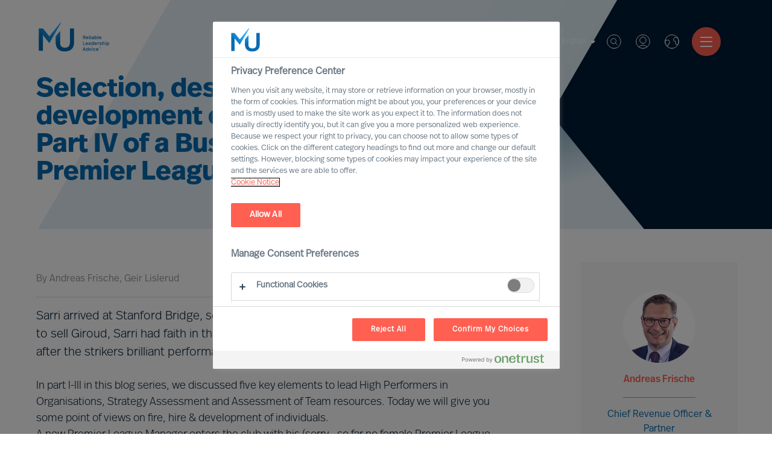

--- FILE ---
content_type: text/html; charset=utf-8
request_url: https://www.mercuriurval.com/de-de/institute/blog/selection-deselection--development-of-individuals/
body_size: 18088
content:


<!DOCTYPE html>
<html lang="de-DE">
<head prefix="og: http://ogp.me/ns# fb: http://ogp.me/ns/fb# website: http://ogp.me/ns/website#">
    <!-- OneTrust Cookies Consent Notice start -->
    
        <script src="https://cdn.cookielaw.org/scripttemplates/otSDKStub.js" type="text/javascript" charset="UTF-8" data-domain-script="966824be-85d7-4308-a56f-26eae097a02b"></script>
        <script type="text/javascript">
            function OptanonWrapper() { }
            var consent = false;
            function OptanonWrapper() {
                if (!getCookie('OptanonAlertBoxClosed') && !consent) {
                    consent = true;
                    console.log('consent', consent, 'Box', !getCookie('OptanonAlertBoxClosed'));
                    Optanon.ToggleInfoDisplay();
                    var banner = document.getElementById("onetrust-banner-sdk");
                    banner.style = "display: none;";
                }
            }
            function getCookie(name) {
                var value = "; " + document.cookie;
                var parts = value.split("; " + name + "=");
                if (parts.length == 2) {
                    return true;
                }
            }

        </script>
    <!-- OneTrust Cookies Consent Notice end -->
    <meta charset="utf-8">
    <title>Selection, deselection &amp; development of individuals - Mercuri Urval</title>
    <meta name="viewport" content="width=device-width, initial-scale=1">
    <meta name="description" content="Mit 50 j&#228;hriger Erfahrung in der Suche und Entwicklung von au&#223;ergew&#246;hnlichen Menschen, sind wir stolz darauf, bedeutende Einblicke und Fachwissen zu teilen, wie Sie und Ihre Organisation das Au&#223;ergew&#246;hnliche erreichen k&#246;nnen.">
    <link rel="dns-prefetch" href="//www.mercuriurval.com">
    <!-- turnstile -->
    <script src="https://challenges.cloudflare.com/turnstile/v0/api.js" async defer></script>
    <!-- turnstile end -->
    <!-- Matomo Tag Manager -->
    <script>
        var _mtm = window._mtm = window._mtm || [];
        _mtm.push({ 'mtm.startTime': (new Date().getTime()), 'event': 'mtm.Start' });
        var d = document, g = d.createElement('script'), s = d.getElementsByTagName('script')[0];
        g.async = true; g.src = 'https://cdn.matomo.cloud/mercuriurval.matomo.cloud/container_cTXmWDMS.js'; s.parentNode.insertBefore(g, s);
    </script>
    <!-- End Matomo Tag Manager -->
    <!-- End Matomo Code -->
    
    <meta property="og:title" content="Selection, deselection & development of individuals">
    <meta property="og:type" content="website">
    <meta property="og:url" content="http://www.mercuriurval.com/de-de/institute/blog/selection-deselection--development-of-individuals/">
    <meta property="og:description" content="Mit 50 j&#228;hriger Erfahrung in der Suche und Entwicklung von au&#223;ergew&#246;hnlichen Menschen, sind wir stolz darauf, bedeutende Einblicke und Fachwissen zu teilen, wie Sie und Ihre Organisation das Au&#223;ergew&#246;hnliche erreichen k&#246;nnen.">
    <meta property="og:site_name" content="Mercuri Urval">
    <meta property="og:locale" content="de-DE">
    <meta property="og:image" content="https://www.mercuriurval.com//NewUI/Images/mercuri-urval-share.jpg">
    <meta name="twitter:card" content="summary">
    <meta name="twitter:title" content="Selection, deselection &amp; development of individuals">
    <meta name="twitter:description" content="Mit 50 j&#228;hriger Erfahrung in der Suche und Entwicklung von au&#223;ergew&#246;hnlichen Menschen, sind wir stolz darauf, bedeutende Einblicke und Fachwissen zu teilen, wie Sie und Ihre Organisation das Au&#223;ergew&#246;hnliche erreichen k&#246;nnen.">
    <meta name="twitter:image" content="https://www.mercuriurval.com//NewUI/Images/mercuri-urval-share.jpg">

    
        <link rel="alternate" href="https://www.mercuriurval.com/en-au/institute/blog/selection-deselection--development-of-individuals/" hreflang="en-AU">
        <link rel="alternate" href="https://www.mercuriurval.com/de-at/institute/blog/selection-deselection--development-of-individuals/" hreflang="de-AT">
        <link rel="alternate" href="https://www.mercuriurval.com/en-be/institute/blog/selection-deselection--development-of-individuals/" hreflang="en-BE">
        <link rel="alternate" href="https://www.mercuriurval.com/en-cn/institute/blog/selection-deselection--development-of-individuals/" hreflang="en-CN">
        <link rel="alternate" href="https://www.mercuriurval.com/da-dk/institute/blog/selection-deselection--development-of-individuals/" hreflang="da-DK">
        <link rel="alternate" href="https://www.mercuriurval.com/et-ee/institute/blog/selection-deselection--development-of-individuals/" hreflang="et-EE">
        <link rel="alternate" href="https://www.mercuriurval.com/fi-fi/institute/blog/selection-deselection--development-of-individuals/" hreflang="fi-FI">
        <link rel="alternate" href="https://www.mercuriurval.com/fr-fr/institute/blog/selection-deselection--development-of-individuals/" hreflang="fr-FR">
        <link rel="alternate" href="https://www.mercuriurval.com/de-de/institute/blog/selection-deselection--development-of-individuals/" hreflang="de-DE">
        <link rel="alternate" href="https://www.mercuriurval.com/en-in/institute/blog/selection-deselection--development-of-individuals/" hreflang="en-IN">
        <link rel="alternate" href="https://www.mercuriurval.com/it-it/institute/blog/selection-deselection--development-of-individuals/" hreflang="it-IT">
        <link rel="alternate" href="https://www.mercuriurval.com/lv-lv/institute/blog/selection-deselection--development-of-individuals/" hreflang="lv-LV">
        <link rel="alternate" href="https://www.mercuriurval.com/lt-lt/institute/blog/selection-deselection--development-of-individuals/" hreflang="lt-LT">
        <link rel="alternate" href="https://www.mercuriurval.com/en-lu/institute/blog/selection-deselection--development-of-individuals/" hreflang="en-LU">
        <link rel="alternate" href="https://www.mercuriurval.com/nl-nl/institute/blog/selection-deselection--development-of-individuals/" hreflang="nl-NL">
        <link rel="alternate" href="https://www.mercuriurval.com/no-no/institute/blog/selection-deselection--development-of-individuals/" hreflang="no-NO">
        <link rel="alternate" href="https://www.mercuriurval.com/pl-pl/institute/blog/selection-deselection--development-of-individuals/" hreflang="pl-PL">
        <link rel="alternate" href="https://www.mercuriurval.com/en-sg/institute/blog/selection-deselection--development-of-individuals/" hreflang="en-SG">
        <link rel="alternate" href="https://www.mercuriurval.com/es-es/institute/blog/selection-deselection--development-of-individuals/" hreflang="es-ES">
        <link rel="alternate" href="https://www.mercuriurval.com/sv-se/institute/blog/selection-deselection--development-of-individuals/" hreflang="sv-SE">
        <link rel="alternate" href="https://www.mercuriurval.com/de-ch/institute/blog/selection-deselection--development-of-individuals/" hreflang="de-CH">
        <link rel="alternate" href="https://www.mercuriurval.com/en-gb/institute/blog/selection-deselection--development-of-individuals/" hreflang="en-GB">
        <link rel="alternate" href="https://www.mercuriurval.com/en-us/institute/blog/selection-deselection--development-of-individuals/" hreflang="en-US">
        <link rel="alternate" href="https://www.mercuriurval.com/global/institute/blog/selection-deselection--development-of-individuals/" hreflang="en-XX">
        <link rel="alternate" href="https://www.mercuriurval.com/fr-lu/institute/blog/selection-deselection--development-of-individuals/" hreflang="fr-LU">
        <link rel="alternate" href="https://www.mercuriurval.com/fr-ch/institute/blog/selection-deselection--development-of-individuals/" hreflang="fr-CH">
        <link rel="alternate" href="https://www.mercuriurval.com/fr-be/institute/blog/selection-deselection--development-of-individuals/" hreflang="fr-BE">
        <link rel="alternate" href="https://www.mercuriurval.com/nl-be/institute/blog/selection-deselection--development-of-individuals/" hreflang="nl-BE">
        <link rel="alternate" href="https://www.mercuriurval.com/de-lu/institute/blog/selection-deselection--development-of-individuals/" hreflang="de-LU">
        <link rel="alternate" href="https://www.mercuriurval.com/sv-fi/institute/blog/selection-deselection--development-of-individuals/" hreflang="sv-FI">

    
    <link rel="stylesheet" href="https://use.typekit.net/twk4oqd.css">

    <link rel="apple-touch-icon" sizes="57x57" href="/UI/assets/favicon/apple-icon-57x57.png?v=1.0.0.16872">
    <link rel="apple-touch-icon" sizes="60x60" href="/UI/assets/favicon/apple-icon-60x60.png?v=1.0.0.16872">
    <link rel="apple-touch-icon" sizes="72x72" href="/UI/assets/favicon/apple-icon-72x72.png?v=1.0.0.16872">
    <link rel="apple-touch-icon" sizes="76x76" href="/UI/assets/favicon/apple-icon-76x76.png?v=1.0.0.16872">
    <link rel="apple-touch-icon" sizes="114x114" href="/UI/assets/favicon/apple-icon-114x114.png?v=1.0.0.16872">
    <link rel="apple-touch-icon" sizes="120x120" href="/UI/assets/favicon/apple-icon-120x120.png?v=1.0.0.16872">
    <link rel="apple-touch-icon" sizes="144x144" href="/UI/assets/favicon/apple-icon-144x144.png?v=1.0.0.16872">
    <link rel="apple-touch-icon" sizes="152x152" href="/UI/assets/favicon/apple-icon-152x152.png?v=1.0.0.16872">
    <link rel="apple-touch-icon" sizes="180x180" href="/UI/assets/favicon/apple-icon-180x180.png?v=1.0.0.16872">
    <link rel="icon" type="image/png" sizes="192x192" href="/UI/assets/favicon/android-icon-192x192.png?v=1.0.0.16872">
    <link rel="icon" type="image/png" sizes="32x32" href="/UI/assets/favicon/favicon-32x32.png?v=1.0.0.16872">
    <link rel="icon" type="image/png" sizes="96x96" href="/UI/assets/favicon/favicon-96x96.png?v=1.0.0.16872">
    <link rel="icon" type="image/png" sizes="16x16" href="/UI/assets/favicon/favicon-16x16.png?v=1.0.0.16872">
    <link rel="shortcut icon" href="/UI/assets/favicon/favicon.ico?v=1.0.0.16872">
    <link rel="manifest" href="/UI/assets/favicon/manifest.json?v=1.0.0.16872">
    <meta name="msapplication-config" content="/UI/production/assets/favicon/browserconfig.xml?v=1.0.0.16872">
    <meta name="msapplication-TileColor" content="#ffffff">
    <meta name="msapplication-TileImage" content="/UI/assets/favicon/ms-icon-144x144.png?v=1.0.0.16872">
    <meta name="theme-color" content="#ffffff">
    <meta name="page-type" content="BlogArticlePage" />
    <meta name="page-id" content="4305" />
    
    
    <link href="/UI/production/desktop.css?v=638858628091521220" rel="stylesheet"/>
<link href="/NewUI/Styles/main.css?v=638858628091561209" rel="stylesheet"/>
<link href="/Content/Site.css?v=638682189483915234" rel="stylesheet"/>

    <style>
        #old-browser.hidden {
            display: none !important;
        }
    </style>
    
</head>
<body data-browsertype="Safari">


    <div id="nav-overlay"></div>

    
    

    
    
    <section id="old-browser" class="old-browser-section js-old-browser-section hidden">
        <article class="old-browser"> 
            <div class="old-browser-content">
                <svg class="icon-large">
                    <use xmlns:xlink="http://www.w3.org/1999/xlink" xlink:href="/UI/assets/svg/symbol-defs.svg#icon-old-browser"></use>
                </svg>
                <div class="old-browser-text">
                    <h2>Old browser</h2>
                    <p>
                        Experience the web faster and more secure with an updated browser.<br /> 
                        We have optimised for tomorrows demand on accessibility.<br />
                        Read more here <a href="https://browser-update.org">browser-update.org</a><br />
                        <strong>Tip!</strong> You will always browse updated on your smart phone.
                    </p>
                </div>
                <div class="old-browser-button">
                    <a href="https://browser-update.org/update.html" class="Button button-standard-light">Update my browser</a>
                    <button id="js-old-browser-ignore" class="Button button-standard js-old-browser-ignore">Continue anyway</button>
                </div>
            </div>
        </article>
    </section>


    <script>
        var setCookie = function () {
            var date = new Date();

            date.setTime(date.getTime() + (30 * 24 * 60 * 60 * 1000));
            document.cookie = 'MU-oldBrowser=IGNORED; expires=' + date.toUTCString() + ' path=/';
        };

        var getCookie = function (name) {
            var value = "; " + document.cookie;
            var parts = value.split("; " + name + "=");
            if (parts.length === 2) return parts.pop().split(";").shift();
        };

        var oldBrowserScript = function () {
            var html = document.getElementsByTagName('html')[0];
            var oldBrowser = document.getElementsByClassName('js-old-browser-section')[0];
            html.className += ' old';

            var oldBrowserButton = document.getElementById('js-old-browser-ignore');
            const cookie = getCookie('MU-oldBrowser');

            if (cookie !== "IGNORED") {
                document.getElementById("old-browser").classList.remove("hidden");
            }

            if (oldBrowserButton) {
                oldBrowserButton.addEventListener('click',
                    function () {
                        setCookie();
                        oldBrowser.style.display = 'none';
                    });
            }
        };

        function isIE() {
            var userAgent = navigator.userAgent;
            return userAgent.indexOf("MSIE ") > -1 || userAgent.indexOf("Trident/") > -1;
        }

        if (isIE()) {
            oldBrowserScript();
        }
    </script>

    
    <noscript>
            <iframe src="https://www.googletagmanager.com/ns.html?id=GTM-5DG5HV8" class="hidden"></iframe>
        <div class="no-js-section">
            <p>The website uses JavaScript to perform optimally.<br>Enable JavaScript in your browser and reload the page.</p>
        </div>
    </noscript>

    
    <div id="noCookies" class="no-js-section hidden">
        <p>This page will not function properly if session cookies are disabled.</p>
    </div>

    
    
<header class="Header">
    <section class="Header-logo">

    <a class="Logo -default" href="/de-de/">
        <svg class="Logo-icon" role="img">
            <title id="logo-title">Mercuri Urval Logo</title>
            <use xlink:href="#icon-logo"></use>
        </svg>
    </a>

    </section>
    <section class="Header-menu">

<nav>
    <ul class="Menu">
            <li class="Menu-item -has-children">
        <a class="Menu-itemLink" href="/de-de/unsere-dienstleistungen/">
            Dienstleistungen
        </a>
            <ul class="Menu -sub">
                    <li class="Menu-item">
        <a class="Menu-itemLink" href="/de-de/unsere-dienstleistungen/leader-selection-science/">
            MU Leader Selection Science
        </a>
    </li>
    <li class="Menu-item">
        <a class="Menu-itemLink" href="/de-de/unsere-dienstleistungen/executive-search/">
            Executive Search
        </a>
    </li>
    <li class="Menu-item">
        <a class="Menu-itemLink" href="/de-de/unsere-dienstleistungen/professional-recruitment/">
            Professional Search
        </a>
    </li>
    <li class="Menu-item">
        <a class="Menu-itemLink" href="/de-de/unsere-dienstleistungen/interim-executive-service/">
            Interim Executive Service
        </a>
    </li>
    <li class="Menu-item">
        <a class="Menu-itemLink" href="/de-de/unsere-dienstleistungen/leadership-advisory/">
            Leadership Advisory
        </a>
    </li>
    <li class="Menu-item">
        <a class="Menu-itemLink" href="/de-de/unsere-dienstleistungen/leadership-assessment/">
            Leadership Assessment
        </a>
    </li>
    <li class="Menu-item">
        <a class="Menu-itemLink" href="/de-de/unsere-dienstleistungen/coaching/">
            Leadership Coaching
        </a>
    </li>

            </ul>
    </li>
    <li class="Menu-item -has-children">
        <a class="Menu-itemLink" href="">
            Expertise
        </a>
            <ul class="Menu -sub">
                    <li class="Menu-item -has-children">
        <a class="Menu-itemLink" href="/de-de/expertise/expert-practices/">
            Expert Practices
        </a>
            <ul class="Menu -sub">
                    <li class="Menu-item">
        <a class="Menu-itemLink" href="/de-de/expertise/expert-practices/board--ceo/">
            Board &amp; CEO
        </a>
    </li>
    <li class="Menu-item">
        <a class="Menu-itemLink" href="/de-de/unsere-dienstleistungen/leadership-advisory/">
            Leadership Advisory
        </a>
    </li>
    <li class="Menu-item">
        <a class="Menu-itemLink" href="/de-de/expertise/expert-practices/digital-transformation/">
            Digital &amp; Transformation
        </a>
    </li>
    <li class="Menu-item">
        <a class="Menu-itemLink" href="/de-de/expertise/expert-practices/esg-sustainability/">
            ESG &amp; Sustainability
        </a>
    </li>

            </ul>
    </li>
    <li class="Menu-item -has-children">
        <a class="Menu-itemLink" href="/de-de/expertise/business-sektoren/">
            Business Sektoren
        </a>
            <ul class="Menu -sub">
                    <li class="Menu-item">
        <a class="Menu-itemLink" href="/de-de/expertise/business-sektoren/automotive/">
            Automotive &amp; Mobility
        </a>
    </li>
    <li class="Menu-item">
        <a class="Menu-itemLink" href="/de-de/expertise/business-sektoren/konsumguter-und-handel/">
            Konsumg&#252;ter &amp; Handel
        </a>
    </li>
    <li class="Menu-item">
        <a class="Menu-itemLink" href="/de-de/expertise/business-sektoren/energie/">
            Energie
        </a>
    </li>
    <li class="Menu-item">
        <a class="Menu-itemLink" href="/de-de/expertise/business-sektoren/financial-services/">
            Financial Services
        </a>
    </li>
    <li class="Menu-item">
        <a class="Menu-itemLink" href="/de-de/expertise/business-sektoren/financial--professional-services/">
            Professional Services
        </a>
    </li>
    <li class="Menu-item">
        <a class="Menu-itemLink" href="/de-de/expertise/business-sektoren/Industrie/">
            Industrie
        </a>
    </li>
    <li class="Menu-item">
        <a class="Menu-itemLink" href="/de-de/expertise/business-sektoren/life-science/">
            Life Science &amp; Healthcare
        </a>
    </li>
    <li class="Menu-item">
        <a class="Menu-itemLink" href="/de-de/expertise/business-sektoren/immobilien-und-bauindustrie/">
            Immobilien &amp; Bauindustrie
        </a>
    </li>
    <li class="Menu-item">
        <a class="Menu-itemLink" href="/de-de/expertise/business-sektoren/offentlicher-sektor/">
            &#214;ffentlicher Sektor
        </a>
    </li>
    <li class="Menu-item">
        <a class="Menu-itemLink" href="/de-de/expertise/business-sektoren/technologie/">
            Technologie
        </a>
    </li>
    <li class="Menu-item">
        <a class="Menu-itemLink" href="/de-de/expertise/business-sektoren/transport-und-logistik/">
            Transport &amp; Logistik
        </a>
    </li>

            </ul>
    </li>
    <li class="Menu-item -has-children">
        <a class="Menu-itemLink" href="/de-de/expertise/mu-trusted-affiliate-program/">
            MU Trusted Affiliate Program
        </a>
            <ul class="Menu -sub">
                    <li class="Menu-item">
        <a class="Menu-itemLink" href="/de-de/expertise/mu-trusted-affiliate-program/bell-oaks/">
            Bell Oaks
        </a>
    </li>
    <li class="Menu-item">
        <a class="Menu-itemLink" href="/de-de/expertise/cranfield-university/">
            Cranfield University
        </a>
    </li>

            </ul>
    </li>

            </ul>
    </li>
    <li class="Menu-item -has-children">
        <a class="Menu-itemLink" href="/de-de/ihre-karriere/karrieremoglichkeiten/">
            Karriere
        </a>
            <ul class="Menu -sub">
                    <li class="Menu-item">
        <a class="Menu-itemLink" href="/de-de/chancen/">
            Aktuelle Vakanzen
        </a>
    </li>
    <li class="Menu-item">
        <a class="Menu-itemLink" href="/de-de/profile/">
            Treten Sie unserem Executive Network bei
        </a>
    </li>
    <li class="Menu-item">
        <a class="Menu-itemLink" href="/de-de/jobsubscription/">
            Stellenabonnement
        </a>
    </li>
    <li class="Menu-item">
        <a class="Menu-itemLink" href="/de-de/uber-uns/Eine-Karriere-bei-uns/">
            Eine Karriere mit Mercuri Urval
        </a>
    </li>

            </ul>
    </li>
    <li class="Menu-item -has-children">
        <a class="Menu-itemLink" href="/de-de/uber-uns/unser-unternehmen/">
            &#220;ber uns
        </a>
            <ul class="Menu -sub">
                    <li class="Menu-item -has-children">
        <a class="Menu-itemLink" href="/de-de/uber-uns/unser-unternehmen/">
            Unser Unternehmen
        </a>
            <ul class="Menu -sub">
                    <li class="Menu-item">
        <a class="Menu-itemLink" href="/de-de/uber-uns/unser-unternehmen/leadership/">
            Leadership
        </a>
    </li>
    <li class="Menu-item">
        <a class="Menu-itemLink" href="/de-de/uber-uns/unser-unternehmen/unsere-vision/">
            Vision
        </a>
    </li>
    <li class="Menu-item">
        <a class="Menu-itemLink" href="/de-de/uber-uns/unser-unternehmen/unsere-werte-und-verhaltenskodex/">
            Werte und Verhaltenskodex
        </a>
    </li>
    <li class="Menu-item">
        <a class="Menu-itemLink" href="/de-de/uber-uns/unser-unternehmen/unser-engagement-fur-inklusion-und-vielfalt/">
            Engagement f&#252;r Inklusion und Vielfalt
        </a>
    </li>
    <li class="Menu-item">
        <a class="Menu-itemLink" href="/de-de/uber-uns/unser-unternehmen/unsere-ethischen-standards/">
            Ethischen Standards
        </a>
    </li>
    <li class="Menu-item">
        <a class="Menu-itemLink" href="/de-de/uber-uns/unser-unternehmen/unsere-geschichte/">
            Geschichte
        </a>
    </li>
    <li class="Menu-item">
        <a class="Menu-itemLink" href="/de-de/uber-uns/unser-unternehmen/delta-a-mu-company/">
            Delta – an MU Company
        </a>
    </li>

            </ul>
    </li>
    <li class="Menu-item -has-children">
        <a class="Menu-itemLink" href="/de-de/uber-uns/Eine-Karriere-bei-uns/">
            Eine Karriere bei uns
        </a>
            <ul class="Menu -sub">
                    <li class="Menu-item">
        <a class="Menu-itemLink" href="/de-de/uber-uns/Eine-Karriere-bei-uns/Werden-Sie-Partner/">
            Werden Sie Partner
        </a>
    </li>
    <li class="Menu-item">
        <a class="Menu-itemLink" href="/de-de/uber-uns/Eine-Karriere-bei-uns/voices-of-mercuri-urval/">
            Voices of Mercuri Urval
        </a>
    </li>

            </ul>
    </li>
    <li class="Menu-item">
        <a class="Menu-itemLink" href="/de-de/uber-uns/year-in-review/">
            A Year in Review
        </a>
    </li>
    <li class="Menu-item">
        <a class="Menu-itemLink" href="/de-de/uber-uns/aesc/">
            Proud member of AESC
        </a>
    </li>
    <li class="Menu-item">
        <a class="Menu-itemLink" href="/de-de/uber-uns/mercuri-urval-und-gdpr/">
            Mercuri Urval und GDPR
        </a>
    </li>

            </ul>
    </li>
    <li class="Menu-item -has-children">
        <a class="Menu-itemLink" href="/de-de/contact-us/kontaktieren-sie-uns/">
            Kontaktieren Sie uns
        </a>
            <ul class="Menu -sub">
                    <li class="Menu-item">
        <a class="Menu-itemLink" href="/de-de/contact-us/kontaktieren-sie-uns/">
            Kontaktieren Sie uns
        </a>
    </li>
    <li class="Menu-item">
        <a class="Menu-itemLink" href="/de-de/contact-us/our-experts/">
            Our Experts
        </a>
    </li>
    <li class="Menu-item">
        <a class="Menu-itemLink" href="/de-de/contact-us/ihr-weg-zu-uns/">
            Ihr Weg zu uns
        </a>
    </li>

            </ul>
    </li>
    <li class="Menu-item">
        <a class="Menu-itemLink" href="/de-de/mercuri-urval-research-institute/">
            MU Research Institute
        </a>
    </li>
    <li class="Menu-item -has-children">
        <a class="Menu-itemLink" href="/de-de/institute/">
            Leadership Insights
        </a>
            <ul class="Menu -sub">
                    <li class="Menu-item">
        <a class="Menu-itemLink" href="/de-de/institute/newsroom/">
            Newsroom
        </a>
    </li>
    <li class="Menu-item -has-children">
        <a class="Menu-itemLink" href="/de-de/institute/insights/">
            Leadership Insight
        </a>
            <ul class="Menu -sub">
                    <li class="Menu-item">
        <a class="Menu-itemLink" href="/de-de/institute/ceo-success-demystified/">
            CEO Success Demystified
        </a>
    </li>
    <li class="Menu-item">
        <a class="Menu-itemLink" href="/de-de/institute/the-successful-ceo/">
            The Successful CEO
        </a>
    </li>
    <li class="Menu-item">
        <a class="Menu-itemLink" href="/de-de/institute/insights/the-mercuri-urval-leadership-transformation-podcast/">
            Der Podcast MU: Leadership Transformation
        </a>
    </li>
    <li class="Menu-item">
        <a class="Menu-itemLink" href="/de-de/institute/outperform-in-uncertain-times/">
            Outperform in Uncertain Times
        </a>
    </li>

            </ul>
    </li>
    <li class="Menu-item">
        <a class="Menu-itemLink" href="/de-de/institute/executive-inspiration/">
            Melden Sie sich f&#252;r MU Executive Inspiration an
        </a>
    </li>

            </ul>
    </li>

    </ul>
</nav>


    </section>
    <section class="Header-quick-menu">

<div class="QuickMenu">

<div class="QuickMenu-language">
        <div class="QuickMenu-languageCurrent">
            <a href="#">
                English
                <svg>
                    <use xlink:href="#icon-caret-down"></use>
                </svg>
            </a>
        </div>
        <div class="QuickMenu-languageSelector">
                <a lang="de-de" href="/de-de/institute/blog/selection-deselection--development-of-individuals/" class="QuickMenu-languageToggler">
                    Deutsch
                </a>
                <a lang="en-de" href="/en-de/institute/blog/selection-deselection--development-of-individuals/" class="QuickMenu-languageToggler">
                    English
                </a>
        </div>
</div>
<div class="QuickMenu-search">
    <a href="#" class="QuickMenu-searchToggle">
        Suche
    </a>
    <svg class="QuickMenu-searchToggle">
        <use xlink:href="#icon-search-new"></use>
    </svg>
</div>
<div class="QuickMenu-login">
        <a href="#" class="QuickMenu-loginToggle">Log in - Konto erstellen</a>
    <svg class="QuickMenu-loginToggle">
        <use xlink:href="#icon-login"></use>
    </svg>
</div>
<div class="QuickMenu-locator">
    <a href="#" class="QuickMenu-languageToggle">
        Worldwide
    </a>
    <svg class="QuickMenu-languageToggle">
        <use xlink:href="#icon-globe"></use>
    </svg>
</div>


    <a href="#" class="Hamburger">
        <span class="Hamburger-icon -top"></span>
        <span class="Hamburger-icon -middle"></span>
        <span class="Hamburger-icon -bottom"></span>
    </a>
    <div class="QuickMenu-mobile-menu">
        <div class="MobileQuickMenu">

<div class="MobileQuickMenu-logo">
    <a class="Logo" href="/de-de/">
        <svg class="Logo-icon-white" role="img">
            <title id="logo-title">Mercuri Urval Logo</title>
            <use xlink:href="#icon-logo-white"></use>
        </svg>
    </a>
</div>
<div class="MobileQuickMenu-icons">
    <div class="MobileQuickMenu-language">
            <div class="MobileQuickMenu-languageCurrent">
                <a href="#">
                    English
                    <svg>
                        <use xlink:href="#icon-caret-down"></use>
                    </svg>
                </a>
            </div>
            <div class="MobileQuickMenu-languageSelector">
                    <a lang="de-de" href="/de-de/institute/blog/selection-deselection--development-of-individuals/" class="QuickMenu-languageToggler">
                        Deutsch
                    </a>
                    <a lang="en-de" href="/en-de/institute/blog/selection-deselection--development-of-individuals/" class="QuickMenu-languageToggler">
                        English
                    </a>
            </div>
    </div>
    <div class="MobileQuickMenu-search">
        <a href="#" class="QuickMenu-searchToggle">
            Suche
        </a>
        <svg class="QuickMenu-searchToggle">
            <use xlink:href="#icon-search-new"></use>
        </svg>
    </div>
    <div class="MobileQuickMenu-login">
            <a href="#" class="QuickMenu-loginToggle">Log in</a>
        <svg class="QuickMenu-loginToggle" >
            <use xlink:href="#icon-login"></use>
        </svg>
    </div>
    <div class="MobileQuickMenu-locator">
        <a href="#" class="QuickMenu-languageToggle">
            Worldwide
        </a>
        <svg class="QuickMenu-languageToggle">
            <use xlink:href="#icon-globe"></use>
        </svg>
    </div>
</div>


        </div>
        <ul class="MobileMenu">
                <li class="MobileMenu-item -has-children">
        <a href="/de-de/unsere-dienstleistungen/" class="MobileMenu-itemLink">
            <span>Dienstleistungen</span>
        </a>
            <ul class="MobileMenu">
                    <li class="MobileMenu-item">
        <a href="/de-de/unsere-dienstleistungen/leader-selection-science/" class="MobileMenu-itemLink">
            <span>MU Leader Selection Science</span>
        </a>
    </li>
    <li class="MobileMenu-item">
        <a href="/de-de/unsere-dienstleistungen/executive-search/" class="MobileMenu-itemLink">
            <span>Executive Search</span>
        </a>
    </li>
    <li class="MobileMenu-item">
        <a href="/de-de/unsere-dienstleistungen/professional-recruitment/" class="MobileMenu-itemLink">
            <span>Professional Search</span>
        </a>
    </li>
    <li class="MobileMenu-item">
        <a href="/de-de/unsere-dienstleistungen/interim-executive-service/" class="MobileMenu-itemLink">
            <span>Interim Executive Service</span>
        </a>
    </li>
    <li class="MobileMenu-item">
        <a href="/de-de/unsere-dienstleistungen/leadership-advisory/" class="MobileMenu-itemLink">
            <span>Leadership Advisory</span>
        </a>
    </li>
    <li class="MobileMenu-item">
        <a href="/de-de/unsere-dienstleistungen/leadership-assessment/" class="MobileMenu-itemLink">
            <span>Leadership Assessment</span>
        </a>
    </li>
    <li class="MobileMenu-item">
        <a href="/de-de/unsere-dienstleistungen/coaching/" class="MobileMenu-itemLink">
            <span>Leadership Coaching</span>
        </a>
    </li>

            </ul>
    </li>
    <li class="MobileMenu-item -has-children">
        <a href="" class="MobileMenu-itemLink">
            <span>Expertise</span>
        </a>
            <ul class="MobileMenu">
                    <li class="MobileMenu-item -has-children">
        <a href="/de-de/expertise/expert-practices/" class="MobileMenu-itemLink">
            <span>Expert Practices</span>
        </a>
            <ul class="MobileMenu">
                    <li class="MobileMenu-item">
        <a href="/de-de/expertise/expert-practices/board--ceo/" class="MobileMenu-itemLink">
            <span>Board &amp; CEO</span>
        </a>
    </li>
    <li class="MobileMenu-item">
        <a href="/de-de/unsere-dienstleistungen/leadership-advisory/" class="MobileMenu-itemLink">
            <span>Leadership Advisory</span>
        </a>
    </li>
    <li class="MobileMenu-item">
        <a href="/de-de/expertise/expert-practices/digital-transformation/" class="MobileMenu-itemLink">
            <span>Digital &amp; Transformation</span>
        </a>
    </li>
    <li class="MobileMenu-item">
        <a href="/de-de/expertise/expert-practices/esg-sustainability/" class="MobileMenu-itemLink">
            <span>ESG &amp; Sustainability</span>
        </a>
    </li>

            </ul>
    </li>
    <li class="MobileMenu-item -has-children">
        <a href="/de-de/expertise/business-sektoren/" class="MobileMenu-itemLink">
            <span>Business Sektoren</span>
        </a>
            <ul class="MobileMenu">
                    <li class="MobileMenu-item">
        <a href="/de-de/expertise/business-sektoren/automotive/" class="MobileMenu-itemLink">
            <span>Automotive &amp; Mobility</span>
        </a>
    </li>
    <li class="MobileMenu-item">
        <a href="/de-de/expertise/business-sektoren/konsumguter-und-handel/" class="MobileMenu-itemLink">
            <span>Konsumg&#252;ter &amp; Handel</span>
        </a>
    </li>
    <li class="MobileMenu-item">
        <a href="/de-de/expertise/business-sektoren/energie/" class="MobileMenu-itemLink">
            <span>Energie</span>
        </a>
    </li>
    <li class="MobileMenu-item">
        <a href="/de-de/expertise/business-sektoren/financial-services/" class="MobileMenu-itemLink">
            <span>Financial Services</span>
        </a>
    </li>
    <li class="MobileMenu-item">
        <a href="/de-de/expertise/business-sektoren/financial--professional-services/" class="MobileMenu-itemLink">
            <span>Professional Services</span>
        </a>
    </li>
    <li class="MobileMenu-item">
        <a href="/de-de/expertise/business-sektoren/Industrie/" class="MobileMenu-itemLink">
            <span>Industrie</span>
        </a>
    </li>
    <li class="MobileMenu-item">
        <a href="/de-de/expertise/business-sektoren/life-science/" class="MobileMenu-itemLink">
            <span>Life Science &amp; Healthcare</span>
        </a>
    </li>
    <li class="MobileMenu-item">
        <a href="/de-de/expertise/business-sektoren/immobilien-und-bauindustrie/" class="MobileMenu-itemLink">
            <span>Immobilien &amp; Bauindustrie</span>
        </a>
    </li>
    <li class="MobileMenu-item">
        <a href="/de-de/expertise/business-sektoren/offentlicher-sektor/" class="MobileMenu-itemLink">
            <span>&#214;ffentlicher Sektor</span>
        </a>
    </li>
    <li class="MobileMenu-item">
        <a href="/de-de/expertise/business-sektoren/technologie/" class="MobileMenu-itemLink">
            <span>Technologie</span>
        </a>
    </li>
    <li class="MobileMenu-item">
        <a href="/de-de/expertise/business-sektoren/transport-und-logistik/" class="MobileMenu-itemLink">
            <span>Transport &amp; Logistik</span>
        </a>
    </li>

            </ul>
    </li>
    <li class="MobileMenu-item -has-children">
        <a href="/de-de/expertise/mu-trusted-affiliate-program/" class="MobileMenu-itemLink">
            <span>MU Trusted Affiliate Program</span>
        </a>
            <ul class="MobileMenu">
                    <li class="MobileMenu-item">
        <a href="/de-de/expertise/mu-trusted-affiliate-program/bell-oaks/" class="MobileMenu-itemLink">
            <span>Bell Oaks</span>
        </a>
    </li>
    <li class="MobileMenu-item">
        <a href="/de-de/expertise/cranfield-university/" class="MobileMenu-itemLink">
            <span>Cranfield University</span>
        </a>
    </li>

            </ul>
    </li>

            </ul>
    </li>
    <li class="MobileMenu-item -has-children">
        <a href="/de-de/ihre-karriere/karrieremoglichkeiten/" class="MobileMenu-itemLink">
            <span>Karriere</span>
        </a>
            <ul class="MobileMenu">
                    <li class="MobileMenu-item">
        <a href="/de-de/chancen/" class="MobileMenu-itemLink">
            <span>Aktuelle Vakanzen</span>
        </a>
    </li>
    <li class="MobileMenu-item">
        <a href="/de-de/profile/" class="MobileMenu-itemLink">
            <span>Treten Sie unserem Executive Network bei</span>
        </a>
    </li>
    <li class="MobileMenu-item">
        <a href="/de-de/jobsubscription/" class="MobileMenu-itemLink">
            <span>Stellenabonnement</span>
        </a>
    </li>
    <li class="MobileMenu-item">
        <a href="/de-de/uber-uns/Eine-Karriere-bei-uns/" class="MobileMenu-itemLink">
            <span>Eine Karriere mit Mercuri Urval</span>
        </a>
    </li>

            </ul>
    </li>
    <li class="MobileMenu-item -has-children">
        <a href="/de-de/uber-uns/unser-unternehmen/" class="MobileMenu-itemLink">
            <span>&#220;ber uns</span>
        </a>
            <ul class="MobileMenu">
                    <li class="MobileMenu-item -has-children">
        <a href="/de-de/uber-uns/unser-unternehmen/" class="MobileMenu-itemLink">
            <span>Unser Unternehmen</span>
        </a>
            <ul class="MobileMenu">
                    <li class="MobileMenu-item">
        <a href="/de-de/uber-uns/unser-unternehmen/leadership/" class="MobileMenu-itemLink">
            <span>Leadership</span>
        </a>
    </li>
    <li class="MobileMenu-item">
        <a href="/de-de/uber-uns/unser-unternehmen/unsere-vision/" class="MobileMenu-itemLink">
            <span>Vision</span>
        </a>
    </li>
    <li class="MobileMenu-item">
        <a href="/de-de/uber-uns/unser-unternehmen/unsere-werte-und-verhaltenskodex/" class="MobileMenu-itemLink">
            <span>Werte und Verhaltenskodex</span>
        </a>
    </li>
    <li class="MobileMenu-item">
        <a href="/de-de/uber-uns/unser-unternehmen/unser-engagement-fur-inklusion-und-vielfalt/" class="MobileMenu-itemLink">
            <span>Engagement f&#252;r Inklusion und Vielfalt</span>
        </a>
    </li>
    <li class="MobileMenu-item">
        <a href="/de-de/uber-uns/unser-unternehmen/unsere-ethischen-standards/" class="MobileMenu-itemLink">
            <span>Ethischen Standards</span>
        </a>
    </li>
    <li class="MobileMenu-item">
        <a href="/de-de/uber-uns/unser-unternehmen/unsere-geschichte/" class="MobileMenu-itemLink">
            <span>Geschichte</span>
        </a>
    </li>
    <li class="MobileMenu-item">
        <a href="/de-de/uber-uns/unser-unternehmen/delta-a-mu-company/" class="MobileMenu-itemLink">
            <span>Delta – an MU Company</span>
        </a>
    </li>

            </ul>
    </li>
    <li class="MobileMenu-item -has-children">
        <a href="/de-de/uber-uns/Eine-Karriere-bei-uns/" class="MobileMenu-itemLink">
            <span>Eine Karriere bei uns</span>
        </a>
            <ul class="MobileMenu">
                    <li class="MobileMenu-item">
        <a href="/de-de/uber-uns/Eine-Karriere-bei-uns/Werden-Sie-Partner/" class="MobileMenu-itemLink">
            <span>Werden Sie Partner</span>
        </a>
    </li>
    <li class="MobileMenu-item">
        <a href="/de-de/uber-uns/Eine-Karriere-bei-uns/voices-of-mercuri-urval/" class="MobileMenu-itemLink">
            <span>Voices of Mercuri Urval</span>
        </a>
    </li>

            </ul>
    </li>
    <li class="MobileMenu-item">
        <a href="/de-de/uber-uns/year-in-review/" class="MobileMenu-itemLink">
            <span>A Year in Review</span>
        </a>
    </li>
    <li class="MobileMenu-item">
        <a href="/de-de/uber-uns/aesc/" class="MobileMenu-itemLink">
            <span>Proud member of AESC</span>
        </a>
    </li>
    <li class="MobileMenu-item">
        <a href="/de-de/uber-uns/mercuri-urval-und-gdpr/" class="MobileMenu-itemLink">
            <span>Mercuri Urval und GDPR</span>
        </a>
    </li>

            </ul>
    </li>
    <li class="MobileMenu-item -has-children">
        <a href="/de-de/contact-us/kontaktieren-sie-uns/" class="MobileMenu-itemLink">
            <span>Kontaktieren Sie uns</span>
        </a>
            <ul class="MobileMenu">
                    <li class="MobileMenu-item">
        <a href="/de-de/contact-us/kontaktieren-sie-uns/" class="MobileMenu-itemLink">
            <span>Kontaktieren Sie uns</span>
        </a>
    </li>
    <li class="MobileMenu-item">
        <a href="/de-de/contact-us/our-experts/" class="MobileMenu-itemLink">
            <span>Our Experts</span>
        </a>
    </li>
    <li class="MobileMenu-item">
        <a href="/de-de/contact-us/ihr-weg-zu-uns/" class="MobileMenu-itemLink">
            <span>Ihr Weg zu uns</span>
        </a>
    </li>

            </ul>
    </li>
    <li class="MobileMenu-item">
        <a href="/de-de/mercuri-urval-research-institute/" class="MobileMenu-itemLink">
            <span>MU Research Institute</span>
        </a>
    </li>
    <li class="MobileMenu-item -has-children">
        <a href="/de-de/institute/" class="MobileMenu-itemLink">
            <span>Leadership Insights</span>
        </a>
            <ul class="MobileMenu">
                    <li class="MobileMenu-item">
        <a href="/de-de/institute/newsroom/" class="MobileMenu-itemLink">
            <span>Newsroom</span>
        </a>
    </li>
    <li class="MobileMenu-item -has-children">
        <a href="/de-de/institute/insights/" class="MobileMenu-itemLink">
            <span>Leadership Insight</span>
        </a>
            <ul class="MobileMenu">
                    <li class="MobileMenu-item">
        <a href="/de-de/institute/ceo-success-demystified/" class="MobileMenu-itemLink">
            <span>CEO Success Demystified</span>
        </a>
    </li>
    <li class="MobileMenu-item">
        <a href="/de-de/institute/the-successful-ceo/" class="MobileMenu-itemLink">
            <span>The Successful CEO</span>
        </a>
    </li>
    <li class="MobileMenu-item">
        <a href="/de-de/institute/insights/the-mercuri-urval-leadership-transformation-podcast/" class="MobileMenu-itemLink">
            <span>Der Podcast MU: Leadership Transformation</span>
        </a>
    </li>
    <li class="MobileMenu-item">
        <a href="/de-de/institute/outperform-in-uncertain-times/" class="MobileMenu-itemLink">
            <span>Outperform in Uncertain Times</span>
        </a>
    </li>

            </ul>
    </li>
    <li class="MobileMenu-item">
        <a href="/de-de/institute/executive-inspiration/" class="MobileMenu-itemLink">
            <span>Melden Sie sich f&#252;r MU Executive Inspiration an</span>
        </a>
    </li>

            </ul>
    </li>

        </ul>
    </div>
</div>


<div class="site-header-top">
    <div class="Header-login site-header-login-container">
        <div class="site-header-top-back js-site-header-top-back">
    <svg class="QuickMenu-loginToggle icon icon-back">
        <use xmlns:xlink="http://www.w3.org/1999/xlink"
             xlink:href="/UI/assets/svg/symbol-defs.svg#icon-arrow-circle-left"></use>
    </svg>
</div>
<div class="site-header-login form-fields-area">
    <form action="/mvc/Login/Login?cult=de-DE" class="site-header-login-form -visible" data-ajax="true" data-ajax-failure="loginFailed(xhr.statusText)" data-ajax-method="post" data-ajax-success="loginSuccess" id="form0" method="post"><input name="__RequestVerificationToken" type="hidden" value="BGrysOQBZIKfzkDUU6gAl6b4rBp-nafk7KNhe_4o5JW5GA9J2tsGORPga1RahU6OC4WfyDPlLEaRmyHfB54TdDmZCzw3PbCnziB5GEzbVKA1" />        <div class="form-field-wrapper -on-dark input">
            <input data-val="true" data-val-length="The field Username must be a string with a maximum length of 100." data-val-length-max="100" data-val-regex="Ungültige E-Mail-Addresse" data-val-regex-pattern=".+@.+\..+" data-val-required="Verpflichtend" id="Username" name="Username" type="text" value="" />
            <label for="Username">E-Mail</label>
            <span class="field-validation-valid field-validation-error" data-valmsg-for="Username" data-valmsg-replace="true"></span>
        </div>
        <div class="form-field-wrapper input -on-dark">
            <input data-val="true" data-val-length="Password muss mindestens 6 Zeichen enthalten" data-val-length-max="50" data-val-length-min="6" data-val-required="Password muss mindestens 6 Zeichen enthalten" id="Password" name="Password" type="password" />
            <label for="Password">Password</label>
            <span class="field-validation-valid field-validation-error" data-valmsg-for="Password" data-valmsg-replace="true"></span>
            <span id="loginFail"></span>
        </div>
        <button type="submit" value="Log in" class="Button button-standard site-header-login-submit">Log in</button>
        <div class="login-after-links">
            <span class="site-header-login-forgot-btn js-site-header-login-forgot-btn">Password vergessen?</span>
            <a href="https://www.mercuriurval.com/de-de/profile/" style="color:white">Konto erstellen</a>
        </div>
</form><form action="/mvc/Login/Forgot?cult=de-DE" class="site-header-forgot-form" data-ajax="true" data-ajax-failure="resetFailed(xhr.statusText)" data-ajax-method="post" data-ajax-success="pwReset(xhr.statusText)" id="form1" method="post"><input name="__RequestVerificationToken" type="hidden" value="H_RZxUq1mxesO62cSMgLfEnFrf87P22sgFknNqYNslxnKwbkgHAfNeB8TNVZHy-wvgY_rojvgAKMDOMUow4yHnzeSEEuVahoABZ7LLBoGkE1" />        <div class="form-field-wrapper -on-dark input">
            <input data-val="true" data-val-length="The field Username must be a string with a maximum length of 100." data-val-length-max="100" data-val-regex="Ungültige E-Mail-Addresse" data-val-regex-pattern=".+@.+\..+" data-val-required="Verpflichtend" id="Username" name="Username" type="text" value="" />
            <label for="Username">E-Mail</label>
            <span class="field-validation-valid field-validation-error" data-valmsg-for="Username" data-valmsg-replace="true"></span>
            <span id="resetInfo"></span>
        </div>
        <button type="submit" value="Password vergessen?" class="Button button-standard site-header-login-submit">Password vergessen?</button>
        <span class="Button button-standard site-header-login-login-btn js-site-header-login-login-btn">Log in</span>
</form>
<script type="text/javascript">

        function loginSuccess() {
            // If on jobad page we just reload when logging in, otherwise we redirect to the profile page on successful login
					var pageType = $('head>meta[name="page-type"]').attr('content');
					var isJobAdApplication = pageType && pageType.startsWith('JobAdPage'); //&& location.href.indexOf('/Apply') !== -1;
            if (!isJobAdApplication) {
                location.href = 'https://www.mercuriurval.com/de-de/profile/';
            } else {
                location.reload();
            }
        }

        function loginFailed(string) {
            $('#loginFail').empty().append("<p class=\"field-validation-error\">" + string + "</p>");
            $('#Password').next().addClass("no-animation-validation-error");
        }

        function resetFailed(string) {
            $('#resetInfo').empty().append("<p class=\"field-validation-error\">" + string + "</p>");
        }


        function pwReset(string) {
            $('#resetInfo').empty().append("<p class=\"field-validation-error\">" + string + "</p>");
        }

        function logoutSuccess() {

            if (document.execCommand)
                document.execCommand("ClearAuthenticationCache");

            
            reloadAsGet();
        }

        function reloadAsGet()
        {
            var loc = window.location;
            var firstPath = loc.pathname.split('/');
            var path = "";
            if (firstPath[1] != 'undefined')
                path = '/' + firstPath[1]
            window.location = loc.protocol + '//' + loc.host + path;
        }

        function logoutFailed(data) {
            if (console && console.log)
                console.log('Logout failed: ', data);
        }

        const queryParams = new URLSearchParams(window.location.search);

        if (queryParams.has('login')) {
            const loginValue = queryParams.get('login');

            if (loginValue) {
                ['Username', 'Password'].forEach(id => {
                    const element = document.getElementById(id);

                    if (element) {
                        if (element.getAttribute('data-empty') !== 'false') {
                            const nextSibling = element.nextElementSibling;

                            if (nextSibling) {
                                nextSibling.style.color = '#fff';
                                nextSibling.style.bottom = '62px';
                                nextSibling.style.left = '0';
                            }
                        }
                    }
                });
            }
        }
</script>


</div>
<svg class="icon icon-close close-login">
    <use xmlns:xlink="http://www.w3.org/1999/xlink" xlink:href="/UI/assets/svg/symbol-defs.svg#icon-cross"></use>
</svg>
    </div>
    <div class="Header-search site-header-search-container">
        
<div class="site-header-top-back js-site-header-top-back">
    <svg class="QuickMenu-searchToggle icon icon-back">
        <use xmlns:xlink="http://www.w3.org/1999/xlink"
             xlink:href="/UI/assets/svg/symbol-defs.svg#icon-arrow-circle-left"></use>
    </svg>
</div>
<div class="Header-searchContent site-header-search form-fields-area">
    <form action="/de-de/search-results/" class="site-header-search-form js-site-header-search-form">
        <div class="form-field-wrapper -on-dark input">
            <input id="site-header-search" name="q" type="text" value="">
            <label for="site-header-search">Suche</label>
            <span class="field-validation-valid field-validation-error" data-valmsg-for="Password" data-valmsg-replace="true"></span>
            <button type="submit" aria-label="Search" class="site-header-search-submit">
                <svg class="icon">
                    <use xlink:href="#icon-search"></use>
                </svg>
            </button>
        </div>
        <div class="Header-searchContentFilter form-field-wrapper -on-dark radio">
            <div>
                <input type="radio" id="site-header-search-type-opportunities" name="site-header-search-type"  value="/de-de/chancen/">
                <label for="site-header-search-type-opportunities"><span></span>Search for opportunities</label>
                <input type="radio" id="site-header-search-type-site" name="site-header-search-type" checked value="/de-de/search-results/">
                <label for="site-header-search-type-site"><span></span>Search site</label>
            </div>
        </div>
    </form>
</div>
<svg class="Header-searchIcon icon icon-close close-search">
    <use xmlns:xlink="http://www.w3.org/1999/xlink" xlink:href="/UI/assets/svg/symbol-defs.svg#icon-cross"></use>
</svg>
    </div>
    <div class="Header-contact site-header-locator-container">
        <div class="locator-regions-container">
  <div class="site-header-top-back js-site-header-top-back">
    <svg class="QuickMenu-languageToggle icon icon-back">
        <use xmlns:xlink="http://www.w3.org/1999/xlink"
             xlink:href="/UI/assets/svg/symbol-defs.svg#icon-arrow-circle-left"></use>
    </svg>
  </div>
    <ul class="locator-regions">
      <li><h3>Americas</h3></li>
            <li><a href="/en-br/">Brazil</a></li>
            <li><a href="/en-us/">United States</a></li>
      </ul>
    <ul class="locator-regions">
      <li><h3>Asia-Pacific</h3></li>
            <li><a href="/en-au/">Australia</a></li>
            <li><a href="/en-cn/">China</a></li>
            <li><a href="/en-in/">India</a></li>
            <li><a href="/en-sg/">Indonesia</a></li>
            <li><a href="/en-sg/">Japan</a></li>
            <li><a href="/en-sg/">Malaysia</a></li>
            <li><a href="/en-sg/">Philippines</a></li>
            <li><a href="/en-sg/">Singapore</a></li>
            <li><a href="/en-sg/">South Korea</a></li>
            <li><a href="/en-sg/">Thailand</a></li>
            <li><a href="/en-sg/">Vietnam</a></li>
      </ul>
    <ul class="locator-regions">
      <li><h3>Europe</h3></li>
            <li><a href="/de-at/">Austria</a></li>
            <li><a href="/en-be/">Belgium</a></li>
            <li><a href="/en-at/">Bulgaria</a></li>
            <li><a href="/en-at/">Czech Republic</a></li>
            <li><a href="/da-dk/">Denmark</a></li>
            <li><a href="/en-ee/">Estonia</a></li>
            <li><a href="/fi-fi/">Finland</a></li>
            <li><a href="/fr-fr/">France</a></li>
            <li><a href="/de-de/">Germany</a></li>
            <li><a href="/en-at/">Hungary</a></li>
            <li><a href="/it-it/">Italy</a></li>
            <li><a href="/lv-lv/">Latvia</a></li>
            <li><a href="/lt-lt/">Lithuania</a></li>
            <li><a href="/en-lu/">Luxembourg</a></li>
            <li><a href="/nl-nl/">Netherlands</a></li>
            <li><a href="/no-no/">Norway</a></li>
            <li><a href="/pl-pl/">Poland</a></li>
            <li><a href="/en-pt/">Portugal</a></li>
            <li><a href="/en-at/">Romania</a></li>
            <li><a href="/en-ee/">Russia</a></li>
            <li><a href="/en-at/">Slovakia</a></li>
            <li><a href="/es-es/">Spain</a></li>
            <li><a href="/sv-se/">Sweden</a></li>
            <li><a href="/de-ch/">Switzerland</a></li>
            <li><a href="/en-gb/">United Kingdom</a></li>
      </ul>
    <ul class="locator-regions">
      <li><h3>Global</h3></li>
            <li><a href="/global/">Headquarters</a></li>
      </ul>
</div>
<svg class="icon icon-close close-locator">
    <use xmlns:xlink="http://www.w3.org/1999/xlink" xlink:href="/UI/assets/svg/symbol-defs.svg#icon-cross"></use>
</svg>
    </div>
</div>


    </section>
</header>



    
<main class="blog-article">




<section class="Hero -thin-height">
    <div class="Hero-item -no-marker " style="background-image: url(/NewUI/Images/top-mercuri.jpg)">
        <div class="Hero-content -thin">
            <h1 class="Hero-contentHeading Heading -default-hero -half-mb">
                Selection, deselection & development of individuals -  Part IV of a Business vs Premier League comparison
            </h1>
        </div>
    </div>
</section>


    <div class="Wrapper article-container">
        <section class="MainContent">
            <section class="content-container">
                    <div class="display-authors-short">
By
                    <span>Andreas Frische</span>
                    <span>Geir Lislerud</span>

    </div>

                <hr />
            </section>
            <section>
                    <div class="intro-content">
                        <p>Sarri arrived at Stanford Bridge, soon after 16 players were sold. Even under pressure to sell Giroud, Sarri had faith in the notorious goal scorer and silenced the critics after the strikers brilliant performance to secure the Europe League title for Chelsea.</p>
                    </div>

                <p>In part I-III in this blog series, we discussed five key elements to lead High Performers in Organisations, Strategy Assessment and Assessment of Team resources. Today we will give you some point of views on fire, hire &amp; development of individuals.</p>
<p>A new Premier League Manager enters the club with his (sorry - so far no female Premier League Managers) leadership style, strategy, philosophy and a thorough assessment of each player weather he fits the style, needs to be developed or ultimately "does not fit".</p>
<p>When Guardiola, Sarri, Klopp, Emery and Pochettino took over as Premier League Managers we quickly experienced a "Fire sale" of players, likely because they didn't make the "cut" regarding strategy or likely wouldn't be able to execute the strategy. Sarri sold 16 of Chelsea's players, Fàbregas and Courtois among others, Guardiola replaced Joe Hart and Klopp had a solid housecleaning at Anfield. Now, in the frantic transfer windows some players are regretted leavers and others are forced. However, we see a clear picture of Managers choosing to «Fire and Replace» rather than develop.</p>
<h2>Identify the ones to develop before you fire and rehire</h2>
<p>In the CEOs Business world, we also see the same trends. A new CEO often quickly recruit a new CFO, a new CFO often build a new management team in Finance. Dolphin Drilling in Norway replaced their CEO and soon after the management team were fired. Harvard Business Review did a study of which positions was replaced after a new CEO arrives. Not surprisingly, 40-50% of the CMO, CFO and CHRO were quickly replaced in the management group [1].&nbsp;</p>
<p>Both Premier League Managers and CEOs face expectations of quick results, turnarounds, change, improvements and a strong push internally, externally and not least the scrutinising critics from the press. All having their own agenda, which is not always in the best long-term interest of the company or club.</p>
<p>So, how do Premier League Managers or CEOs develop their players or Directors to fit the strategy? Some leaders have the traditional "fit in or fuck off" attitude and do not really invest in change. Others take the task seriously and stands through tough critics. Imagine Sarri listening to the press regarding the "prügel knabe" Olivier Giroud. Would Chelsea then have won the UEFA Europe League final against Arsenal in Baku? His brilliant trademark header opened the game for Chelsea triumphing the final. For the 2019/20 season, Sarri is left with the "development" option as Chelsea has a transfer ban until summer 2020. Maybe his stamina will take Chelsea to the finals in Champions League next season.</p>
<p>Klopp has undoubtedly taken Liverpool to the next level. Two Champion League finals in a row is a tremendous achievement at all aspects. His development of transforming Salah, Mané, Firmino and Origi into the Liverpool Strategy is probably more difficult than it seems. He also had to loose Karius and get Alisson after the incidents last season. Karius had some trouble stopping what seemed like easy shots. However, Alisson kept a clean sheet in this year's Champions League final against Tottenham, securing the Liverpool triumph. You cannot argue against that replacement.</p>
<p>In essence, we see the same trends in Business as in Premier League; a high demand for quick results. The pressure on Managers and CEOs therefore make the Fire &amp; Hire solution the quickest way to change. Do we sometimes need more «Sarris» in the CEO position to trust and develop?</p>
<h3>In the final part of the blog series, you will read how Geir and Andreas argue for their favourite Premier League Manager and their Leadership Style. Access it <a href="/de-de/institute/blog/how-to-be-succesful-in-implementation/">here</a>.</h3>
<hr />
<h3>Reference&nbsp;</h3>
<p>[1] <a href="https://hbr.org/2013/07/who-new-ceos-fire-first" target="_blank">Harvard Business Review - Who new CEOs fire first</a></p>

                
            </section>
            <section class="content-container">
                <hr />
                <div class="tag-list-container">
                    

                </div>


                    <div class="social-share">
        <h3>Share</h3>
        
<ul class="ShareList social-list -left">


        <li class="ShareList-item">
            <a target="_blank"
               href="https://www.facebook.com/dialog/share?app_id=1956258051284105&display=popup&href=http%3a%2f%2fwww.mercuriurval.com%2fde-de%2finstitute%2fblog%2fselection-deselection--development-of-individuals%2f">
                <svg class="icon">
                    <use xmlns:xlink="http://www.w3.org/1999/xlink"
                         xlink:href="/UI/assets/svg/symbol-defs.svg#icon-facebook"></use>
                </svg>
            </a>
        </li>
            <li class="ShareList-item">
            <a target="_blank" href="https://twitter.com/intent/tweet?text=&url=http%3a%2f%2fwww.mercuriurval.com%2fde-de%2finstitute%2fblog%2fselection-deselection--development-of-individuals%2f&short_url_length=23&hashtags=&via=">
                <svg class="icon">
                    <use xmlns:xlink="http://www.w3.org/1999/xlink"
                         xlink:href="/UI/assets/svg/symbol-defs.svg#icon-twitter"></use>
                </svg>
            </a>
        </li>
            <li class="ShareList-item">
            <a target="_blank" href="https://www.linkedin.com/cws/share?url=http%3a%2f%2fwww.mercuriurval.com%2fde-de%2finstitute%2fblog%2fselection-deselection--development-of-individuals%2f">
                <svg class="icon">
                    <use xmlns:xlink="http://www.w3.org/1999/xlink"
                         xlink:href="/UI/assets/svg/symbol-defs.svg#icon-linkedin"></use>
                </svg>
            </a>
        </li>
            <li class="ShareList-item">
            <a target="_blank" href="https://www.xing.com/social_plugins/share/new?url=http%3a%2f%2fwww.mercuriurval.com%2fde-de%2finstitute%2fblog%2fselection-deselection--development-of-individuals%2f">
                <svg class="icon">
                    <use xmlns:xlink="http://www.w3.org/1999/xlink"
                         xlink:href="/UI/assets/svg/symbol-defs.svg#icon-xing"></use>
                </svg>
            </a>
        </li>
    <li class="ShareList-item">
        <a href="#" onclick="javascript: window.print()">
            <svg class="icon">
                <use xmlns:xlink="http://www.w3.org/1999/xlink"
                     xlink:href="/UI/assets/svg/symbol-defs.svg#icon-print"></use>
            </svg>
        </a>
    </li>
    <li class="ShareList-item">
        <a href="#" onclick="javascript:window.location='mailto:?subject=An opportunity from Mercuri Urval&body=' + window.location.href;" rel="noopener noreferrer">
            <svg class="icon">
                <use xmlns:xlink="http://www.w3.org/1999/xlink"
                     xlink:href="/UI/assets/svg/symbol-defs.svg#icon-mail"></use>
            </svg>
        </a>
    </li>
</ul>
    </div>



            </section>
        </section>
        <section class="RightContent side consultant-page-side">
            <aside>
                    <ul>
                    <li>
                        <section class="consultant-card">
                            <a href="/de-de/contact-us/experts/andreas-frische/" class="consultant-card-clickable">
                                <div class="portrait" style="background: url('/globalassets/profile-photos/hq/andreas-frische_2023.jpg') #004798;"></div>
                                <p><strong>Andreas Frische</strong></p>
                            </a>

                            <div class="border-bottom"></div>

                                <p>Chief Revenue Officer &amp; Partner </p>

                            <p>Mercuri Urval</p>

                            <div class="social-icons">
                                    <a href="mailto:andreas.frische@mercuriurval.com">
                                        <svg class="icon mail">
                                            <use xmlns:xlink="http://www.w3.org/1999/xlink" xlink:href="/UI/assets/svg/symbol-defs.svg#icon-mail">
                                            </use>
                                        </svg>
                                    </a>
                                                                    <a target="_blank" href="https://www.linkedin.com/in/andreas-frische-41090131/">
                                        <svg class="icon linked-in">
                                            <use xmlns:xlink="http://www.w3.org/1999/xlink" xlink:href="/UI/assets/svg/symbol-defs.svg#icon-linkedin">
                                            </use>
                                        </svg>
                                    </a>
                                                                    <a target="_blank" href="https://www.xing.com/profile/Andreas_Frische/groups">
                                        <svg class="icon xing">
                                            <use xmlns:xlink="http://www.w3.org/1999/xlink" xlink:href="/UI/assets/svg/symbol-defs.svg#icon-xing">
                                            </use>
                                        </svg>
                                    </a>
                            </div>
                        </section>
                    </li>
                    <li>
                        <section class="consultant-card">
                            <a href="/de-de/contact-us/experts/geir-lislerud/" class="consultant-card-clickable">
                                <div class="portrait" style="background: url('/globalassets/profile-photos/norway/geir-lislerud-2022.jpg') #004798;"></div>
                                <p><strong>Geir Lislerud</strong></p>
                            </a>

                            <div class="border-bottom"></div>

                                <p>Global Practice Head Professional Services &amp; Partner</p>

                            <p>Mercuri Urval</p>

                            <div class="social-icons">
                                    <a href="mailto:geir.lislerud@mercuriurval.com">
                                        <svg class="icon mail">
                                            <use xmlns:xlink="http://www.w3.org/1999/xlink" xlink:href="/UI/assets/svg/symbol-defs.svg#icon-mail">
                                            </use>
                                        </svg>
                                    </a>
                                                                    <a target="_blank" href="https://www.linkedin.com/in/geirlislerud/">
                                        <svg class="icon linked-in">
                                            <use xmlns:xlink="http://www.w3.org/1999/xlink" xlink:href="/UI/assets/svg/symbol-defs.svg#icon-linkedin">
                                            </use>
                                        </svg>
                                    </a>
                                                            </div>
                        </section>
                    </li>

    </ul>


    <div  class="related-documents-list-container">
    </div>

                


<section class="RightContent-module -fat -orange" style="background-image: url();">
    <h2 class="RightContent-moduleHeading">Access the full blog series</h2>
    <p><p><a title="What could new appointed CEOs learn from Premier League Managers?" href="/link/b90aa8bc97054ecb97b0d0f87b8039aa.aspx">Part one - What could new appointed CEOs learn from Premier League Managers</a></p>
<p><a title="Strategy Assessment" href="/link/53e28e640d8a4d9ca3c4dee1c81cb2a5.aspx">Part two - Strategy Assessment</a></p>
<p><a title="An Assessment of Team resources" href="/link/bd263bcf4689487ba96831ccce8f4ee5.aspx">Part three - An Assessment of Team resources</a></p>
<p><a title="How to be succesful in Implementation" href="/link/480e219e19d1424cabbfd610df3b9c24.aspx">Part five - How to be succesful in Implementation</a></p></p>
    <a class="RightContent-moduleLink"  href="" target=""></a>
</section>

<section class="image-module">
        <a  href="/de-de/unsere-dienstleistungen/executive-search/" target="" class="fade-overlay">
                <img src="/globalassets/article-right_newui_executive-search.jpg"  decoding="async" loading="lazy">
                <div class="fade-overlay-text">Executive Search</div>
                <div class="fade-overlay-icon small"></div>
        </a>
</section>
<section class="blockquote-module">
    <p>We see the same trends in Business as in Premier League; a high demand for quick results. </p>
    <span>&ndash; </span>
</section>



    <div class="social-share">
        <h3>Share</h3>
        
<ul class="ShareList social-list -left">


        <li class="ShareList-item">
            <a target="_blank"
               href="https://www.facebook.com/dialog/share?app_id=1956258051284105&display=popup&href=http%3a%2f%2fwww.mercuriurval.com%2fde-de%2finstitute%2fblog%2fselection-deselection--development-of-individuals%2f">
                <svg class="icon">
                    <use xmlns:xlink="http://www.w3.org/1999/xlink"
                         xlink:href="/UI/assets/svg/symbol-defs.svg#icon-facebook"></use>
                </svg>
            </a>
        </li>
            <li class="ShareList-item">
            <a target="_blank" href="https://twitter.com/intent/tweet?text=&url=http%3a%2f%2fwww.mercuriurval.com%2fde-de%2finstitute%2fblog%2fselection-deselection--development-of-individuals%2f&short_url_length=23&hashtags=&via=">
                <svg class="icon">
                    <use xmlns:xlink="http://www.w3.org/1999/xlink"
                         xlink:href="/UI/assets/svg/symbol-defs.svg#icon-twitter"></use>
                </svg>
            </a>
        </li>
            <li class="ShareList-item">
            <a target="_blank" href="https://www.linkedin.com/cws/share?url=http%3a%2f%2fwww.mercuriurval.com%2fde-de%2finstitute%2fblog%2fselection-deselection--development-of-individuals%2f">
                <svg class="icon">
                    <use xmlns:xlink="http://www.w3.org/1999/xlink"
                         xlink:href="/UI/assets/svg/symbol-defs.svg#icon-linkedin"></use>
                </svg>
            </a>
        </li>
            <li class="ShareList-item">
            <a target="_blank" href="https://www.xing.com/social_plugins/share/new?url=http%3a%2f%2fwww.mercuriurval.com%2fde-de%2finstitute%2fblog%2fselection-deselection--development-of-individuals%2f">
                <svg class="icon">
                    <use xmlns:xlink="http://www.w3.org/1999/xlink"
                         xlink:href="/UI/assets/svg/symbol-defs.svg#icon-xing"></use>
                </svg>
            </a>
        </li>
    <li class="ShareList-item">
        <a href="#" onclick="javascript: window.print()">
            <svg class="icon">
                <use xmlns:xlink="http://www.w3.org/1999/xlink"
                     xlink:href="/UI/assets/svg/symbol-defs.svg#icon-print"></use>
            </svg>
        </a>
    </li>
    <li class="ShareList-item">
        <a href="#" onclick="javascript:window.location='mailto:?subject=An opportunity from Mercuri Urval&body=' + window.location.href;" rel="noopener noreferrer">
            <svg class="icon">
                <use xmlns:xlink="http://www.w3.org/1999/xlink"
                     xlink:href="/UI/assets/svg/symbol-defs.svg#icon-mail"></use>
            </svg>
        </a>
    </li>
</ul>
    </div>

            </aside>
        </section>
    </div>
</main>








<footer class="Footer">
	<div class="Footer-content">
		<div class="Footer-contentSection -flex-60">
			<h2 class="Footer-contentHeading">Kontaktdaten</h2>
							<div class="Footer-contentSectionLabel">
					E-Mail
					<a class="Footer-contentSectionLabelLink -underline" href="mailto:contact.de@mercuriurval.com">
						contact.de@mercuriurval.com
					</a>
				</div>
			<a class="Footer-contentSectionLabel" href="/de-de/contact-us/kontaktieren-sie-uns/">
				Kontaktieren Sie uns.
				<svg class="Footer-contentSectionLabelLinkArrow">
					<use xmlns:xlink="http://www.w3.org/1999/xlink"
						 xlink:href="/UI/assets/svg/symbol-defs.svg#icon-arrow-right"></use>
				</svg>
			</a>
		</div>
		<div class="Footer-contentSection -flex-40">
			<h2 class="Footer-contentHeading -tight-bottom">
				Follow Us
			</h2>
				<a target="_blank" class="Footer-contentSectionIcon" href="https://www.linkedin.com/company/6254/" aria-label="LinkedIn" rel="noopener noreferrer">
					<svg class="icon">
						<use xmlns:xlink="http://www.w3.org/1999/xlink"
							 xlink:href="/UI/assets/svg/symbol-defs.svg#icon-linkedin"></use>
					</svg>
				</a>
							<a target="_blank" class="Footer-contentSectionIcon" href="https://www.xing.com/company/mercuriurval" aria-label="Xing" rel="noopener noreferrer">
					<svg class="icon">
						<use xmlns:xlink="http://www.w3.org/1999/xlink"
							 xlink:href="/UI/assets/svg/symbol-defs.svg#icon-xing"></use>
					</svg>
				</a>
							<a target="_blank" class="Footer-contentSectionIcon" href="https://www.youtube.com/user/MU19672012/" aria-label="Youtube" rel="noopener noreferrer">
					<svg class="icon">
						<use xmlns:xlink="http://www.w3.org/1999/xlink"
							 xlink:href="/UI/assets/svg/symbol-defs.svg#icon-youtube-play"></use>
					</svg>
				</a>
		</div>
	</div>
	<div class="Footer-content">
		<div class="Footer-contentSection -push -reset-section-mobile">
			<span class="Footer-contentSectionText">Mercuri Urval, alle Rechte vorbehalten 2026</span>
		</div>
		<div class="Footer-contentSection">
					<a class="Footer-contentSectionText -with-divider" href="/de-de/uber-uns/datenschutzerklarung/">Datenschutzerkl&#228;rung</a>
					<a class="Footer-contentSectionText -with-divider" href="/de-de/uber-uns/terms-of-use/">Terms of Use</a>
					<a class="Footer-contentSectionText -with-divider" href="/de-de/uber-uns/cookies/">Cookies</a>
					<a class="Footer-contentSectionText -with-divider" href="/de-de/uber-uns/impressum/">Impressum</a>
					<a class="Footer-contentSectionText" id="cookie-settings-btn" href="#">Cookie Settings</a>
		</div>
	</div>
</footer>

    
    <script>
        
        window.muNameSpace = {
            components: []
        };
    </script>
    <script type="application/ld+json">
        {
        "@context": "http://schema.org",
        "@type": "Organization",
        "name": "Mercuri Urval",
        "url": "https://www.mercuriurval.com",
        "logo": "https://www.mercuriurval.com/UI/assets/images/logo-full.png"
        }
    </script>
    
    <script src="/Scripts/jquery-3.3.1.js?v=636737308765494667"></script>
<script src="/Scripts/jquery-3.4.1.js?v=638682189496927057"></script>

    
    <script src="/Scripts/jquery.unobtrusive-ajax.min.js?v=638682189496326684"></script>
<script src="/Scripts/jquery.validate.js?v=638682189496366540"></script>
<script src="/Scripts/jquery.validate.unobtrusive.js?v=638682189496426607"></script>

    <script src="/UI/production/desktop.js?v=638682189510129260"></script>
<script src="/UI/sourcecode/js/javascript_cookies.js?v=638682189514431354"></script>
<script src="/Scripts/background-lazyloader.js?v=638682189495978470"></script>
<script src="/Scripts/main.js?v=638682189497127139"></script>

    
    <script src="/NewUI/Scripts/libs/jquery.uri.js?v=638682189494624982"></script>
<script src="/NewUI/Scripts/mu.js?v=638682189494604993"></script>
<script src="/NewUI/Scripts/mu.expert-search.js?v=638682189494594994"></script>
<script src="/NewUI/Scripts/main.js?v=638682189494554988"></script>

</body>
</html>

--- FILE ---
content_type: text/css
request_url: https://www.mercuriurval.com/NewUI/Styles/main.css?v=638858628091561209
body_size: 26716
content:
/****** TYPOGRAPHY ******/
/****** COLORS ******/
/*primary*/
/*secondary*/
/*default*/
/****** RESPONSIVENESS ******/
/*media queries*/
/*breakpoints*/
/****** TYPOGRAPHY ******/
/****** COLORS ******/
/*primary*/
/*secondary*/
/*default*/
/****** RESPONSIVENESS ******/
/*media queries*/
/*breakpoints*/
/* SHOULD ONLY INCLUDE MIXINS */
html {
  overflow-y: scroll;
}

/****** TYPOGRAPHY ******/
/****** COLORS ******/
/*primary*/
/*secondary*/
/*default*/
/****** RESPONSIVENESS ******/
/*media queries*/
/*breakpoints*/
/****** TYPOGRAPHY ******/
/****** COLORS ******/
/*primary*/
/*secondary*/
/*default*/
/****** RESPONSIVENESS ******/
/*media queries*/
/*breakpoints*/
/* SHOULD ONLY INCLUDE MIXINS */
body {
  font-family: "ff-real-headline-pro-2", sans-serif;
  font-weight: 400;
  font-style: normal;
}
body.-dark {
  background-color: #001934;
}
body.-dark main {
  background-color: #001934;
  margin-bottom: 0;
}
body hr {
  border-color: #CED9E2;
  border-style: dotted;
  margin-bottom: 1em;
}
body sup {
  font-size: 50%;
  display: inline-block;
  transform-origin: top left;
  transform: translateY(-20%);
}
body.-active {
  overflow-y: hidden;
  height: 100%;
}
body.-active .HeroTabs, body.-active .Hero, body.-active .Hero-jobad {
  z-index: 1;
}

/****** TYPOGRAPHY ******/
/****** COLORS ******/
/*primary*/
/*secondary*/
/*default*/
/****** RESPONSIVENESS ******/
/*media queries*/
/*breakpoints*/
/* SHOULD ONLY INCLUDE MIXINS */
/****** TYPOGRAPHY ******/
/****** COLORS ******/
/*primary*/
/*secondary*/
/*default*/
/****** RESPONSIVENESS ******/
/*media queries*/
/*breakpoints*/
p {
  font-family: "ff-real-headline-pro", sans-serif;
  font-weight: 200;
  font-style: normal;
  font-size: 18px;
  line-height: 1.5;
  color: #061F36;
}
p strong, p b {
  font-weight: 500;
}

/****** TYPOGRAPHY ******/
/****** COLORS ******/
/*primary*/
/*secondary*/
/*default*/
/****** RESPONSIVENESS ******/
/*media queries*/
/*breakpoints*/
/* SHOULD ONLY INCLUDE MIXINS */
h1 {
  font-family: "ff-real-headline-pro", sans-serif;
  font-weight: 700;
  font-style: normal;
  margin-bottom: 40px;
}

h2 {
  font-family: "ff-real-headline-pro", sans-serif;
  font-weight: 800;
  font-style: normal;
  margin-bottom: 25px;
}

h3 {
  font-family: "ff-real-headline-pro", sans-serif;
  font-weight: 400;
  font-style: normal;
  margin-bottom: 20px;
}

button {
  display: block;
  outline: none;
  appearance: none;
  cursor: pointer;
  border: 0;
  box-sizing: border-box;
  padding: 0;
  margin: 0;
  border-radius: 0;
}

/****** TYPOGRAPHY ******/
/****** COLORS ******/
/*primary*/
/*secondary*/
/*default*/
/****** RESPONSIVENESS ******/
/*media queries*/
/*breakpoints*/
/****** TYPOGRAPHY ******/
/****** COLORS ******/
/*primary*/
/*secondary*/
/*default*/
/****** RESPONSIVENESS ******/
/*media queries*/
/*breakpoints*/
/* SHOULD ONLY INCLUDE MIXINS */
.-singleColumn {
  margin: 30px auto;
  justify-content: center;
}

form .input > input {
  margin-top: 19px;
  height: 62px;
  width: 100%;
  padding: 17px;
  background-color: #F7F7F7;
  border: 1px solid #F7F7F7;
  border-radius: 0;
  appearance: none;
  outline: none;
}
form .input > input:focus {
  border: 1px solid #FFF;
}
form .input > input.input-validation-error {
  border: 1px solid #D43939;
}
form .input label {
  position: absolute;
  font-size: 16px;
  color: #F7F7F7;
  margin-bottom: 4px;
  pointer-events: none;
}
form .input input {
  position: relative;
}
form .input input[data-empty], form .input input:focus {
  border-left: none;
  border-right: none;
  border-top: none;
}
form .input input[data-empty] + label, form .input input:focus + label {
  position: absolute;
  bottom: 80px;
  left: 0;
  font-size: 13px;
}
form .input input[data-empty] + label.-on-dark, form .input input:focus + label.-on-dark {
  color: #FFF;
}
form .input input + label {
  font-size: 22px;
  bottom: 30px;
  left: 0;
  transition: all 0.2s ease-in-out;
}
form .input #alreadyMemberArea {
  padding-top: 20px;
}
form .input #alreadyMemberArea span {
  display: inline-block;
  max-width: 160px;
}
form .input .field-validation-error {
  margin: 5px 0 0 0;
  color: #FF4A26;
  font-size: 12px;
}
form input[type=radio], form input[type=checkbox] {
  display: none;
}
form input[type=radio] + label, form input[type=checkbox] + label {
  font-family: "ff-real-headline-pro", sans-serif;
  color: #000;
  font-size: 13px;
  width: 100%;
  cursor: pointer;
  display: block;
  margin: 10px 10px 10px 30px;
}
@media screen and (max-width: 540px) {
  form input[type=radio] + label, form input[type=checkbox] + label {
    margin-left: 15px;
  }
}
form input[type=radio] + label span, form input[type=checkbox] + label span {
  display: inline-block;
  position: relative;
  width: 19px;
  height: 19px;
  margin: -2px 10px 0 0;
  vertical-align: middle;
  background-color: #fff;
  border: 1px solid rgba(255, 96, 82, 0.3);
  cursor: pointer;
}
@media screen and (max-width: 540px) {
  form input[type=radio] + label span, form input[type=checkbox] + label span {
    width: 27px;
    height: 27px;
  }
}
form input[type=radio]:checked + label span:after, form input[type=checkbox]:checked + label span:after {
  content: "";
  position: absolute;
  width: 15px;
  height: 15px;
  top: 1px;
  left: 1px;
  background-color: #FF6052;
}
@media screen and (max-width: 540px) {
  form input[type=radio]:checked + label span:after, form input[type=checkbox]:checked + label span:after {
    width: 23px;
    height: 23px;
  }
}
form input[type=radio] + label span {
  border-radius: 50%;
}
form input[type=radio]:checked + label span:after {
  border-radius: 50%;
}
form .form-accept-input p {
  margin-bottom: 0;
}
form section.fields .input input + label {
  font-size: 16px;
  color: #9B9B9B;
  bottom: 17px;
  left: 17px;
}
form section.fields .input input.input-validation-error + label {
  bottom: 35px;
}
form section.fields .input input.input-validation-error[data-empty=false] + label, form section.fields .input input.input-validation-error:focus + label {
  bottom: 76px;
}
form section.fields .input input[data-empty=false] + label, form section.fields .input input:focus + label {
  font-size: 13px;
  bottom: 60px;
  left: 0;
}
form section.fields .input.-has-already-member-area input[data-empty=false] + label, form section.fields .input.-has-already-member-area input:focus + label {
  font-size: 13px;
  bottom: 125px;
  left: 0;
}
form .multiselect-container input[type=radio], form .multiselect-container input[type=checkbox] {
  display: inline-block;
}
form .fields-header {
  margin-top: 15px;
  font-size: 0;
}
form .fields-header-item {
  width: 50%;
  padding-left: 20px;
  display: inline-block;
}
@media screen and (max-width: 540px) {
  form .fields-header-item {
    display: block;
    text-align: center;
    width: 100%;
  }
}
form .fields-header-item.align-right {
  text-align: right;
  vertical-align: top;
}
@media screen and (max-width: 540px) {
  form .fields-header-item.align-right {
    text-align: center;
  }
}
form .fields-header-item Button#btn-save-mula-top {
  float: none;
  margin: 0;
  height: 64px;
  margin-right: 16px;
}
@media screen and (max-width: 540px) {
  form .fields-header-item Button#btn-save-mula-top {
    margin-bottom: 20px;
  }
}

/****** TYPOGRAPHY ******/
/****** COLORS ******/
/*primary*/
/*secondary*/
/*default*/
/****** RESPONSIVENESS ******/
/*media queries*/
/*breakpoints*/
/* SHOULD ONLY INCLUDE MIXINS */
/****** TYPOGRAPHY ******/
/****** COLORS ******/
/*primary*/
/*secondary*/
/*default*/
/****** RESPONSIVENESS ******/
/*media queries*/
/*breakpoints*/
a {
  text-decoration: none;
}

/****** TYPOGRAPHY ******/
/****** COLORS ******/
/*primary*/
/*secondary*/
/*default*/
/****** RESPONSIVENESS ******/
/*media queries*/
/*breakpoints*/
/* SHOULD ONLY INCLUDE MIXINS */
/****** TYPOGRAPHY ******/
/****** COLORS ******/
/*primary*/
/*secondary*/
/*default*/
/****** RESPONSIVENESS ******/
/*media queries*/
/*breakpoints*/
.Header {
  display: flex;
  justify-content: center;
  align-items: center;
  width: 100%;
  height: 138px;
  padding: 24px 60px;
  background-color: transparent;
  position: absolute;
  top: 0;
  left: 0;
  right: 0;
  bottom: 0;
}
@media screen and (min-width: 541px) and (max-width: 1023px) {
  .Header {
    padding: 24px 30px;
  }
}
@media screen and (max-width: 540px) {
  .Header {
    padding: 24px 30px;
  }
}
.Header.-active {
  justify-content: flex-end;
}
.Header.-active .Header-menu {
  display: none;
}
.Header.-active .Header-logo, .Header.-active .Header-logo {
  flex: 1;
}
.Header-logo, .Header-menu, .Header-quick-menu {
  position: relative;
  z-index: 10;
  align-items: center;
  justify-content: center;
}
.Header-quick-menu {
  padding: 0 25px;
}
.Header-quick-menu .QuickMenu .Hamburger:hover:after {
  transform: none !important;
}
.Header-logo {
  flex: 0;
  margin-right: 40px;
}
.Header-menu {
  flex: 1;
}
@media screen and (max-width: 1400px) {
  .Header-menu {
    visibility: hidden;
  }
}
.Header-quick-menu {
  flex: 0;
}
@media (min-width: 2200px) {
  .Header-quick-menu {
    background-color: #FF6052;
    border-radius: 24px;
  }
}
.Header-login .Button {
  width: 100%;
  border: 1px solid #FFF;
}
.Header-login .Button.js-site-header-login-login-btn {
  text-align: left;
}
.Header-login .Button:hover {
  background-color: rgb(255, 119.436416185, 107.5);
}
.Header-login .site-header-login .form-field-wrapper {
  margin-bottom: 30px;
}
.Header-login .site-header-login .form-field-wrapper input {
  margin-top: 0;
}
.Header-login .site-header-login .form-field-wrapper input + label {
  font-size: 13px;
  color: #9B9B9B;
  left: 15px;
  bottom: 18px;
}
.Header-login .site-header-login .form-field-wrapper input[data-empty] + label {
  color: #FFF;
  bottom: 60px;
  left: 0;
}
.Header-login .site-header-login .form-field-wrapper input[data-empty].input-validation-error + label {
  color: #FFF;
  left: 0;
  bottom: 92px;
}
.Header-login .site-header-login .form-field-wrapper input:focus + label {
  color: #FFF;
  bottom: 60px;
  left: 0;
}
.Header-searchIcon {
  color: #FF6052;
}
.Header-searchContent .input input {
  max-width: 500px;
  margin-bottom: 20px;
  font-size: 22px;
  padding: 10px 0;
  background-color: transparent;
  border: none;
  border-bottom: 1px solid #FFF;
  color: #FFF;
}
.Header-searchContent .input input:focus {
  border-top: none;
  border-left: none;
  border-right: none;
  border-bottom: 1px solid #FFF;
}
.Header-searchContent .input input + label {
  font-family: "ff-real-headline-pro-2", sans-serif;
  font-weight: 400;
  font-style: normal;
}
.Header-searchContent .input input::-ms-clear {
  display: none !important;
}
.Header-searchContentFilter input[type=radio] + label {
  font-family: "ff-real-headline-pro", sans-serif;
  font-weight: 400;
  font-style: normal;
  color: #FFF;
  margin-left: 0;
  margin-bottom: 20px;
}
.Header-searchContentFilter input[type=radio] + label span {
  background-color: #FF6052;
  border: 1px solid #FFF;
}
.Header-searchContentFilter input[type=radio]:checked + label span:after {
  background-color: #FFF;
}
.Header-contact h3 {
  font-family: "ff-real-headline-pro", sans-serif;
  font-size: 20px;
  font-weight: 600;
  font-style: normal;
  margin-bottom: 0;
  text-transform: uppercase;
  color: #FFF;
}
.Header-contact a {
  font-size: 16px;
  font-weight: 200;
  color: #FFF;
  text-decoration: none;
  line-height: 1.6;
}

/****** TYPOGRAPHY ******/
/****** COLORS ******/
/*primary*/
/*secondary*/
/*default*/
/****** RESPONSIVENESS ******/
/*media queries*/
/*breakpoints*/
/* SHOULD ONLY INCLUDE MIXINS */
/****** TYPOGRAPHY ******/
/****** COLORS ******/
/*primary*/
/*secondary*/
/*default*/
/****** RESPONSIVENESS ******/
/*media queries*/
/*breakpoints*/
.Footer {
  background-color: #076BB2;
}
.Footer-content {
  display: flex;
  flex-wrap: wrap;
  width: 100%;
  margin: 0 auto;
  padding: 70px calc(50% - 670px);
}
@media screen and (max-width: 1400px) {
  .Footer-content {
    padding: 70px 30px;
  }
}
@media screen and (min-width: 541px) and (max-width: 1023px) {
  .Footer-content {
    padding: 30px;
    display: block;
  }
}
@media screen and (max-width: 540px) {
  .Footer-content {
    padding: 30px;
    display: block;
  }
}
.Footer-content + .Footer-content {
  padding: 0 calc(50% - 670px) 70px calc(50% - 670px);
}
@media screen and (max-width: 1400px) {
  .Footer-content + .Footer-content {
    padding: 0 30px 30px 30px;
  }
}
.Footer-contentHeading {
  font-family: "ff-real-headline-pro", sans-serif;
  font-weight: 400;
  font-style: normal;
  font-size: 24px;
  color: #FFF;
  margin-bottom: 30px;
}
@media screen and (max-width: 540px) {
  .Footer-contentHeading {
    font-size: 20px;
  }
}
.Footer-contentHeading.-tight-bottom {
  margin-bottom: 10px;
}
.Footer-contentSection {
  color: #FFF;
}
@media screen and (min-width: 541px) and (max-width: 1023px) {
  .Footer-contentSection {
    position: relative;
    padding-bottom: 30px;
    margin-bottom: 30px;
  }
  .Footer-contentSection:last-child {
    margin-bottom: 0;
  }
  .Footer-contentSection:after {
    content: "";
    position: absolute;
    bottom: 0;
    left: 0;
    width: 100%;
    height: 1px;
    background-color: #FFF;
  }
}
@media screen and (max-width: 540px) {
  .Footer-contentSection {
    position: relative;
    padding-bottom: 30px;
    margin-bottom: 30px;
  }
  .Footer-contentSection:last-child {
    margin-bottom: 0;
  }
  .Footer-contentSection:after {
    content: "";
    position: absolute;
    bottom: 0;
    left: 0;
    width: 100%;
    height: 1px;
    background-color: #FFF;
  }
}
.Footer-contentSection.-flex-60 {
  flex: 0 0 60%;
}
.Footer-contentSection.-flex-40 {
  flex: 0 0 40%;
}
.Footer-contentSection.-push {
  margin-right: 70px;
}
@media screen and (min-width: 541px) and (max-width: 1023px) {
  .Footer-contentSection.-push {
    margin-right: 0;
  }
}
@media screen and (max-width: 540px) {
  .Footer-contentSection.-push {
    margin-right: 0;
  }
}
@media screen and (min-width: 541px) and (max-width: 1023px) {
  .Footer-contentSection.-reset-section-mobile {
    margin-bottom: 10px;
    padding-bottom: 0;
  }
  .Footer-contentSection.-reset-section-mobile:after {
    content: none;
  }
}
@media screen and (max-width: 540px) {
  .Footer-contentSection.-reset-section-mobile {
    margin-bottom: 10px;
    padding-bottom: 0;
  }
  .Footer-contentSection.-reset-section-mobile:after {
    content: none;
  }
}
.Footer-contentSectionLabel {
  font-family: "ff-real-headline-pro", sans-serif;
  font-weight: 200;
  font-style: normal;
  font-size: 20px;
  color: rgb(98.1071428571, 214.75, 227.8928571429);
  margin-bottom: 5px;
}
@media screen and (max-width: 540px) {
  .Footer-contentSectionLabel {
    font-size: 18px;
  }
}
.Footer-contentSectionLabelLink {
  color: #FFF;
  position: relative;
  margin-left: 10px;
}
.Footer-contentSectionLabelLink:hover {
  text-decoration: none;
}
.Footer-contentSectionLabelLink.-underline:after {
  content: "";
  position: absolute;
  bottom: -2px;
  left: 0;
  width: 100%;
  height: 0.7px;
  background-color: #FFF;
}
.Footer-contentSectionLabelLinkArrow {
  color: #FFF;
  fill: currentColor;
  height: 28px;
  width: 28px;
  margin-left: 10px;
  position: relative;
  top: 8px;
}
.Footer-contentSectionIcon {
  display: inline-block;
  width: 55px;
  height: 55px;
  background-color: #008FCC;
  position: relative;
  margin-right: 5px;
}
.Footer-contentSectionIcon:hover {
  opacity: 0.7;
}
.Footer-contentSectionIcon:last-child {
  margin-right: -2px;
}
.Footer-contentSectionIcon svg {
  position: absolute;
  top: 50%;
  left: 50%;
  -webkit-transform: translateX(-50%) rotate(0) translateY(-50%);
  -moz-transform: translateX(-50%) rotate(0) translateY(-50%);
  -ms-transform: translateX(-50%) rotate(0) translateY(-50%);
  -o-transform: translateX(-50%) rotate(0) translateY(-50%);
  transform: translateX(-50%) rotate(0) translateY(-50%);
  width: 25px;
  height: 25px;
  color: #FFF;
  fill: currentColor;
}
.Footer-contentSectionText {
  font-family: "ff-real-headline-pro-2", sans-serif;
  font-weight: 400;
  font-style: normal;
  font-size: 16px;
  color: #FFF;
}
@media screen and (min-width: 541px) and (max-width: 1023px) {
  .Footer-contentSectionText {
    margin-bottom: 10px;
    display: block;
  }
  .Footer-contentSectionText:last-child {
    margin-bottom: 0;
  }
}
@media screen and (max-width: 540px) {
  .Footer-contentSectionText {
    margin-bottom: 10px;
    display: block;
  }
  .Footer-contentSectionText:last-child {
    margin-bottom: 0;
  }
}
@media screen and (max-width: 540px) {
  .Footer-contentSectionText {
    font-size: 14px;
  }
}
.Footer-contentSectionText.-with-divider {
  padding-right: 10px;
  margin-right: 6px;
  position: relative;
}
.Footer-contentSectionText.-with-divider:after {
  content: "";
  display: block;
  position: absolute;
  right: 0;
  top: 0;
  height: 100%;
  background-color: #FFF;
  width: 1px;
  height: 100%;
}
@media screen and (min-width: 541px) and (max-width: 1023px) {
  .Footer-contentSectionText.-with-divider:after {
    content: none;
  }
}
@media screen and (max-width: 540px) {
  .Footer-contentSectionText.-with-divider:after {
    content: none;
  }
}

.LSS-footer {
  background-repeat: no-repeat;
  background-size: cover;
  background-position: center;
  text-align: center;
}
.LSS-footer-cta {
  margin: 0 auto;
  width: 590px;
  padding-top: 150px;
}
@media screen and (max-width: 540px) {
  .LSS-footer-cta {
    width: 100%;
    padding-top: 100px;
    padding-left: 30px;
    padding-right: 30px;
    margin-bottom: 100px;
  }
}
.LSS-footer-ctaConsultant-image {
  background-size: cover;
  background-repeat: no-repeat;
  width: 100px;
  height: 100px;
  border-radius: 50%;
  margin: 0 auto 30px auto;
}
.LSS-footer-ctaConsultant-title {
  color: #FFF;
  font-weight: 500;
  margin-bottom: 30px;
}
.LSS-footer-cta h2 {
  color: #FFF;
  font-size: 32px;
  font-family: "ff-real-headline-pro", sans-serif;
  font-weight: 500;
  font-style: normal;
  line-height: 100%;
  margin-bottom: 30px;
}
.LSS-footer-cta p {
  color: #FFF;
  font-family: "ff-real-headline-pro", sans-serif;
  font-weight: 500;
  font-style: normal;
  margin-bottom: 30px;
}
.LSS-footer-background {
  width: auto;
  height: auto;
  max-width: 100%;
  object-fit: none;
}

/****** TYPOGRAPHY ******/
/****** COLORS ******/
/*primary*/
/*secondary*/
/*default*/
/****** RESPONSIVENESS ******/
/*media queries*/
/*breakpoints*/
/* SHOULD ONLY INCLUDE MIXINS */
.Logo {
  display: block;
  font-size: 0;
  padding-bottom: 16px;
}
@media screen and (min-width: 1024px) and (max-width: 1180px) {
  .Logo.-wide {
    display: none;
  }
}
@media screen and (min-width: 541px) and (max-width: 1023px) {
  .Logo.-wide {
    display: none;
  }
}
@media screen and (max-width: 540px) {
  .Logo.-wide {
    display: none;
  }
}
.Logo.-touch .Logo-icon {
  width: 83px;
  height: 69px;
}
@media screen and (min-width: 541px) and (max-width: 1023px) {
  .Logo.-touch .Logo-icon {
    width: 63px;
    height: 53px;
  }
}
@media screen and (max-width: 540px) {
  .Logo.-touch .Logo-icon {
    width: 63px;
    height: 53px;
  }
}
@media screen and (min-width: 1181px) {
  .Logo.-touch {
    display: none;
  }
}
.Logo-icon {
  opacity: 1;
  transform: scale(1);
  width: 125px;
  height: 52px;
  transition: all 0.3s ease-in;
}
@media screen and (min-width: 541px) and (max-width: 767px) {
  .Logo-icon.-desk {
    display: none;
  }
}

/****** TYPOGRAPHY ******/
/****** COLORS ******/
/*primary*/
/*secondary*/
/*default*/
/****** RESPONSIVENESS ******/
/*media queries*/
/*breakpoints*/
/****** TYPOGRAPHY ******/
/****** COLORS ******/
/*primary*/
/*secondary*/
/*default*/
/****** RESPONSIVENESS ******/
/*media queries*/
/*breakpoints*/
/* SHOULD ONLY INCLUDE MIXINS */
.Hero {
  position: relative;
  top: 0;
  margin: 0 auto;
  max-width: 2048px;
  height: 450px;
}
.Hero.-start {
  overflow: hidden;
  height: auto;
}
@media screen and (max-width: 540px) {
  .Hero.-start {
    height: 70vh;
  }
}
.Hero.-start:after {
  width: 600px;
  height: 900px;
  bottom: 0;
  top: auto;
  left: -240px;
  pointer-events: none;
}
@media screen and (min-width: 541px) and (max-width: 1023px) {
  .Hero.-start:after {
    left: -310px;
  }
}
@media screen and (min-width: 361px) and (max-width: 540px) {
  .Hero.-start:after {
    background: linear-gradient(to bottom, white 40%, rgba(255, 255, 255, 0) 70%);
    left: -440px;
  }
}
@media screen and (max-width: 360px) {
  .Hero.-start:after {
    background: linear-gradient(to bottom, white 40%, rgba(255, 255, 255, 0) 70%);
    left: -400px;
  }
}
.Hero.-thin-height {
  overflow: hidden;
  height: 380px;
}
.Hero.-thin-height:after {
  left: -290px;
  bottom: 0;
  width: 500px;
  height: 390px;
  /*@include at-breakpoint(mobiles) {
      background-color: transparent;
      left: -393px;
  }*/
}
@media screen and (max-width: 1400px) {
  .Hero.-thin-height:after {
    left: -330px;
  }
}
@media screen and (min-width: 541px) and (max-width: 1023px) {
  .Hero.-thin-height:after {
    left: -365px;
  }
}
@media screen and (min-width: 541px) and (max-width: 767px) {
  .Hero.-thin-height:after {
    left: -365px;
  }
}
@media screen and (max-width: 540px) {
  .Hero.-thin-height:after {
    left: -365px;
  }
}
.Hero.-huge-height {
  height: 534px;
}
@media screen and (min-width: 541px) and (max-width: 1023px) {
  .Hero.-huge-height:after {
    left: -165px;
  }
}
@media screen and (min-width: 541px) and (max-width: 767px) {
  .Hero.-huge-height:after {
    left: -165px;
  }
}
@media screen and (max-width: 540px) {
  .Hero.-huge-height:after {
    width: 310px;
    left: -155px;
  }
}
.Hero.-search {
  align-items: left;
}
.Hero.-dark:after {
  background: linear-gradient(to bottom, #001934 0%, #001934 100%);
}
.Hero.-dark .Hero-contentHeading {
  color: #FFF;
}
.Hero.-dark .Hero-contentSecondary {
  color: #FFF;
}
.Hero.-dark .Hero-contentSecondary p {
  color: #FFF;
}
@media screen and (max-width: 540px) {
  .Hero.-dark .Hero-item {
    background-position: 75% center;
  }
}
@media screen and (max-width: 540px) {
  .Hero.-dark .Hero-item:before {
    background: rgb(0, 0, 0);
    background: linear-gradient(180deg, rgba(0, 0, 0, 0) 40%, rgb(0, 25, 52) 90%);
  }
}
.Hero:after {
  content: "";
  position: absolute;
  top: 0;
  left: calc(-50% + 220px);
  background-color: #FFF;
  width: 50%;
  height: 100%;
  display: block;
  transform: skew(-30deg);
}
@media screen and (min-width: 541px) and (max-width: 767px) {
  .Hero:after {
    width: 320px;
    left: -190px;
  }
}
@media screen and (max-width: 540px) {
  .Hero:after {
    width: 320px;
    left: -190px;
  }
}
.Hero img {
  width: 100%;
}
.Hero-item {
  -webkit-transition: opacity 400ms ease;
  -moz-transition: opacity 400ms ease;
  -ms-transition: opacity 400ms ease;
  -o-transition: opacity 400ms ease;
  transition: opacity 400ms ease;
  position: absolute;
  top: 0;
  left: 0;
  width: 100%;
  height: 100%;
  display: block;
  background-repeat: no-repeat;
  background-position: center center;
  background-size: cover;
}
@media screen and (max-width: 540px) {
  .Hero-item {
    background-position: 48% center;
  }
}
@media screen and (max-width: 540px) {
  .Hero-item:before {
    content: "";
    position: absolute;
    top: 0;
    left: 0%;
    background-color: rgba(255, 255, 255, 0.5);
    width: 100%;
    height: 100%;
    display: block;
  }
}
.Hero-item.-search {
  position: relative;
  display: flex;
  justify-content: center;
  flex-direction: column;
  background-color: #000203;
  background-image: url(/ui/assets/images/sailor-background-picture@2x.jpg);
  background-repeat: no-repeat;
  background-position: center center;
  background-size: cover;
  width: 100%;
}
@media screen and (min-width: 541px) and (max-width: 1023px) {
  .Hero-item.-search {
    padding: 140px 0 130px;
  }
}
@media screen and (max-width: 540px) {
  .Hero-item.-search {
    padding: 140px 0 130px;
  }
}
.Hero-item.-no-marker:after {
  content: none;
}
.Hero-item.lone-wolf {
  opacity: 1;
  visibility: visible;
}
.Hero-item.lone-wolf ~ span, .Hero-item.lone-wolf ~ button, .Hero-item.lone-wolf:after {
  display: none !important;
}
.Hero-item:not(:first-child) {
  opacity: 0;
  visibility: hidden;
}
.Hero-item:after {
  content: "";
  z-index: 4;
  position: absolute;
  bottom: 30px;
  height: 10px;
  width: 26px;
  display: block;
  background-color: #FFF;
  cursor: default;
  pointer-events: none;
}
.Hero-item:nth-of-type(1):after {
  right: 204px;
}
.Hero-item:nth-of-type(2):after {
  right: 173px;
}
.Hero-item:nth-of-type(3):after {
  right: 142px;
}
.Hero-item:nth-of-type(4):after {
  right: 111px;
}
.Hero-item:nth-of-type(5):after {
  right: 80px;
}
@media screen and (max-width: 540px) {
  .Hero-item:nth-of-type(1):after {
    right: 154px;
  }
  .Hero-item:nth-of-type(2):after {
    right: 123px;
  }
  .Hero-item:nth-of-type(3):after {
    right: 92px;
  }
  .Hero-item:nth-of-type(4):after {
    right: 61px;
  }
  .Hero-item:nth-of-type(5):after {
    right: 30px;
  }
}
@media screen and (min-width: 541px) and (max-width: 767px) {
  .Hero-item:nth-of-type(1):after {
    right: 154px;
  }
  .Hero-item:nth-of-type(2):after {
    right: 123px;
  }
  .Hero-item:nth-of-type(3):after {
    right: 92px;
  }
  .Hero-item:nth-of-type(4):after {
    right: 61px;
  }
  .Hero-item:nth-of-type(5):after {
    right: 30px;
  }
}
@media screen and (min-width: 541px) and (max-width: 1023px) {
  .Hero-item:nth-of-type(1):after {
    right: 154px;
  }
  .Hero-item:nth-of-type(2):after {
    right: 123px;
  }
  .Hero-item:nth-of-type(3):after {
    right: 92px;
  }
  .Hero-item:nth-of-type(4):after {
    right: 61px;
  }
  .Hero-item:nth-of-type(5):after {
    right: 30px;
  }
}
.Hero-content {
  -webkit-transform: translateX(0) rotate(0) translateY(-50%);
  -moz-transform: translateX(0) rotate(0) translateY(-50%);
  -ms-transform: translateX(0) rotate(0) translateY(-50%);
  -o-transform: translateX(0) rotate(0) translateY(-50%);
  transform: translateX(0) rotate(0) translateY(-50%);
  color: #FFF;
  z-index: 3;
  position: absolute;
  top: 50%;
  left: 167px;
  text-align: left;
}
@media screen and (min-width: 850px) and (max-width: 1499px) {
  .Hero-content {
    top: 55%;
    left: 60px;
  }
}
@media screen and (min-width: 541px) and (max-width: 1023px) {
  .Hero-content {
    top: 60%;
    left: 30px;
  }
}
@media screen and (min-width: 541px) and (max-width: 767px) {
  .Hero-content {
    top: 60%;
    left: 30px;
  }
}
@media screen and (max-width: 540px) {
  .Hero-content {
    top: 60%;
    left: 30px;
  }
}
@media screen and (max-width: 540px) {
  .Hero-content {
    top: 67%;
  }
}
.Hero-content.-lower-right {
  top: 30%;
}
.Hero-content.-thin {
  -webkit-transform: translateX(0) rotate(0) translateY(-50%);
  -moz-transform: translateX(0) rotate(0) translateY(-50%);
  -ms-transform: translateX(0) rotate(0) translateY(-50%);
  -o-transform: translateX(0) rotate(0) translateY(-50%);
  transform: translateX(0) rotate(0) translateY(-50%);
  width: calc(55% - 70px);
  left: 150px;
  top: 60%;
  text-align: left;
}
@media screen and (min-width: 850px) and (max-width: 1499px) {
  .Hero-content.-thin {
    left: 60px;
  }
}
@media screen and (min-width: 541px) and (max-width: 1023px) {
  .Hero-content.-thin {
    left: 30px;
    width: 55%;
  }
}
@media screen and (min-width: 541px) and (max-width: 767px) {
  .Hero-content.-thin {
    left: 30px;
    width: 55%;
  }
}
@media screen and (max-width: 540px) {
  .Hero-content.-thin {
    left: 0;
    width: 85%;
  }
}
.Hero-content.-thin .Hero-contentHeading {
  left: 0;
}
@media screen and (max-width: 540px) {
  .Hero-content.-thin .Hero-contentHeading {
    margin-left: 30px;
    margin-right: 30px;
  }
}
.Hero-content.-thin .Hero-contentSecondary {
  opacity: 1;
}
@media screen and (max-width: 540px) {
  .Hero-content.-thin .Hero-contentSecondary {
    margin-left: 30px;
    margin-right: 30px;
  }
}
.Hero-contentHeading {
  -webkit-transition: left 400ms ease-out;
  -moz-transition: left 400ms ease-out;
  -ms-transition: left 400ms ease-out;
  -o-transition: left 400ms ease-out;
  transition: left 400ms ease-out;
  color: #076BB2;
  text-align: left;
  position: relative;
  top: 0;
  left: -100vw;
}
.Hero-contentHeading span {
  -webkit-transition: left 400ms ease-out;
  -moz-transition: left 400ms ease-out;
  -ms-transition: left 400ms ease-out;
  -o-transition: left 400ms ease-out;
  transition: left 400ms ease-out;
  display: block;
  position: relative;
  left: -100vw;
  text-align: left;
}
.Hero-contentHeading span.in-view {
  left: 0;
}
.Hero-contentHeading.in-view {
  left: 0;
}
.Hero-contentSecondary {
  -webkit-transform: translateX(opacity) rotate(800ms) translateY(ease);
  -moz-transform: translateX(opacity) rotate(800ms) translateY(ease);
  -ms-transform: translateX(opacity) rotate(800ms) translateY(ease);
  -o-transform: translateX(opacity) rotate(800ms) translateY(ease);
  transform: translateX(opacity) rotate(800ms) translateY(ease);
  color: #076BB2;
  position: absolute;
  display: inline-block;
  white-space: normal;
  letter-spacing: 0.05em;
  margin-bottom: 0;
  left: 0;
  bottom: -20px;
  opacity: 0;
}
@media screen and (min-width: 541px) and (max-width: 1023px) {
  .Hero-contentSecondary {
    white-space: normal;
  }
}
@media screen and (max-width: 540px) {
  .Hero-contentSecondary {
    white-space: normal;
  }
}
.Hero-contentSecondary.-static {
  -webkit-transform: translateX(0) rotate(0) translateY(0);
  -moz-transform: translateX(0) rotate(0) translateY(0);
  -ms-transform: translateX(0) rotate(0) translateY(0);
  -o-transform: translateX(0) rotate(0) translateY(0);
  transform: translateX(0) rotate(0) translateY(0);
  position: static;
}
@media screen and (min-width: 541px) and (max-width: 767px) {
  .Hero-contentSecondary.-static {
    white-space: normal;
  }
}
@media screen and (max-width: 540px) {
  .Hero-contentSecondary.-static {
    white-space: normal;
  }
}
.Hero-contentSecondary.-static p {
  font-family: "ff-real-headline-pro", sans-serif;
  font-weight: 300;
  font-style: normal;
  color: #076BB2;
  margin-bottom: 0;
}
.Hero-contentSecondary.in-view {
  opacity: 1;
}
.Hero-marker {
  position: absolute;
  bottom: 30px;
  z-index: 4;
  height: 20px;
  width: 26px;
  display: block;
  cursor: default;
  border-bottom: 2px solid #FFF;
  cursor: pointer;
}
.Hero-marker:nth-of-type(1) {
  right: 204px;
}
.Hero-marker:nth-of-type(2) {
  right: 173px;
}
.Hero-marker:nth-of-type(3) {
  right: 142px;
}
.Hero-marker:nth-of-type(4) {
  right: 111px;
}
.Hero-marker:nth-of-type(5) {
  right: 80px;
}
@media screen and (max-width: 540px) {
  .Hero-marker:nth-of-type(1) {
    right: 154px;
  }
  .Hero-marker:nth-of-type(2) {
    right: 123px;
  }
  .Hero-marker:nth-of-type(3) {
    right: 92px;
  }
  .Hero-marker:nth-of-type(4) {
    right: 61px;
  }
  .Hero-marker:nth-of-type(5) {
    right: 30px;
  }
}
@media screen and (min-width: 541px) and (max-width: 767px) {
  .Hero-marker:nth-of-type(1) {
    right: 154px;
  }
  .Hero-marker:nth-of-type(2) {
    right: 123px;
  }
  .Hero-marker:nth-of-type(3) {
    right: 92px;
  }
  .Hero-marker:nth-of-type(4) {
    right: 61px;
  }
  .Hero-marker:nth-of-type(5) {
    right: 30px;
  }
}
@media screen and (min-width: 541px) and (max-width: 1023px) {
  .Hero-marker:nth-of-type(1) {
    right: 154px;
  }
  .Hero-marker:nth-of-type(2) {
    right: 123px;
  }
  .Hero-marker:nth-of-type(3) {
    right: 92px;
  }
  .Hero-marker:nth-of-type(4) {
    right: 61px;
  }
  .Hero-marker:nth-of-type(5) {
    right: 30px;
  }
}
.Hero-button {
  z-index: 3;
  position: absolute;
  top: 20%;
  right: 0;
  width: 200px;
  height: 60%;
  background: url(/UI/assets/images/chevron.png) no-repeat right 80px center;
  background-size: auto 72px;
  cursor: pointer;
  -webkit-transition: right 200ms ease;
  -moz-transition: right 200ms ease;
  -ms-transition: right 200ms ease;
  -o-transition: right 200ms ease;
  transition: right 200ms ease;
}
.Hero-button:hover {
  right: -5px;
}
@media screen and (min-width: 541px) and (max-width: 1023px) {
  .Hero-button {
    width: 80px;
    background-position: right 30px center;
  }
}
@media screen and (max-width: 540px) {
  .Hero-button {
    display: none;
  }
}
@media screen and (min-width: 541px) and (max-width: 767px) {
  .Hero-button {
    display: none;
  }
}
.Hero-search {
  width: 83.3333333333%;
  max-width: 1400px;
  margin: 0 auto;
  display: flex;
}
@media screen and (min-width: 850px) and (max-width: 1499px) {
  .Hero-search {
    width: 100%;
    padding: 0 60px;
  }
}
@media screen and (max-width: 1400px) {
  .Hero-search {
    width: 100%;
    z-index: 1;
  }
}
@media screen and (min-width: 541px) and (max-width: 1023px) {
  .Hero-search {
    width: 100%;
    z-index: 1;
  }
}
@media screen and (max-width: 540px) {
  .Hero-search {
    width: 100%;
    z-index: 1;
  }
}
@media screen and (min-width: 541px) and (max-width: 1023px) {
  .Hero-search {
    padding: 0 30px;
  }
}
@media screen and (min-width: 541px) and (max-width: 767px) {
  .Hero-search {
    padding: 0 30px;
  }
}
@media screen and (max-width: 540px) {
  .Hero-search {
    padding: 0 30px;
  }
}
.Hero-searchInput {
  z-index: 9;
  width: 50%;
  background-color: #FF6052;
  color: #FFF;
  font-size: 15px;
  height: 65px;
  padding: 35px 20px;
  border: none;
  border-radius: 0;
}
@media screen and (min-width: 541px) and (max-width: 1023px) {
  .Hero-searchInput {
    width: 100%;
  }
}
@media screen and (max-width: 540px) {
  .Hero-searchInput {
    width: 100%;
  }
}
.Hero-searchInput::-webkit-input-placeholder {
  color: #FFF;
}
.Hero-searchSubmit {
  display: flex;
  width: 70px;
  align-items: center;
  justify-content: center;
  background-color: #FF6052;
  cursor: pointer;
  text-align: center;
  /*fix safari*/
  padding: 21px;
}
@media screen and (max-width: 540px) {
  .Hero-searchSubmit {
    z-index: 10;
  }
}
.Hero-searchSubmitIcon {
  color: #FFF;
  fill: currentColor;
  margin: 0;
  width: 22px;
  height: 22px;
}
.Hero-border {
  bottom: 0;
  right: 0px;
  width: 29%;
  height: 35px;
  position: absolute;
  display: block;
  background-color: #FFF;
  z-index: 10;
}
@media screen and (min-width: 1024px) and (max-width: 1180px) {
  .Hero-border {
    width: 35%;
  }
}
@media screen and (min-width: 541px) and (max-width: 1023px) {
  .Hero-border {
    width: 40%;
  }
}
@media screen and (min-width: 541px) and (max-width: 767px) {
  .Hero-border {
    display: none;
  }
}
@media screen and (max-width: 540px) {
  .Hero-border {
    display: none;
  }
}
.Hero-border:before {
  content: "";
  bottom: 0;
  left: -10px;
  width: 50%;
  height: 35px;
  position: absolute;
  display: block;
  background-color: #FFF;
  transform: skew(-30deg, 0deg);
  z-index: 10;
}
.Hero-jobad {
  width: 700px;
  margin: -40px auto 0 auto;
  position: relative;
  z-index: 11;
  display: flex;
  flex-direction: row;
  flex-flow: wrap;
  justify-content: center;
  align-content: center;
}
@media screen and (min-width: 541px) and (max-width: 1023px) {
  .Hero-jobad {
    width: 100%;
    margin: 0;
  }
}
@media screen and (max-width: 540px) {
  .Hero-jobad {
    width: 100%;
    margin: 0;
  }
}
.Hero-jobadCompany {
  flex: 1 1 100%;
  background-color: #E6E9EB;
  padding: 18px 0 18px;
  text-align: center;
}
.Hero-jobadCompany a:hover {
  text-decoration: underline;
}
.Hero-jobadBox {
  display: flex;
  flex-direction: row;
  flex: auto;
  text-align: center;
  padding: 40px;
  background-color: #f3f6f8;
}
@media screen and (max-width: 540px) {
  .Hero-jobadBox {
    flex-direction: column;
  }
}
.Hero-jobadInnerBox {
  flex: 1 1 50%;
  padding: 25px 0;
}
@media screen and (max-width: 540px) {
  .Hero-jobadInnerBox {
    flex: 1 1 100%;
  }
}
.Hero-jobadInnerBox span {
  color: #076BB2;
}
.Hero-jobadBack {
  flex: 1 1 100%;
  text-align: center;
  margin-top: 80px;
  margin-bottom: 30px;
}
.Hero-jobadLink {
  color: #FF6052;
}
.Hero + .fields {
  margin-top: 30px;
}

/****** TYPOGRAPHY ******/
/****** COLORS ******/
/*primary*/
/*secondary*/
/*default*/
/****** RESPONSIVENESS ******/
/*media queries*/
/*breakpoints*/
/* SHOULD ONLY INCLUDE MIXINS */
/****** TYPOGRAPHY ******/
/****** COLORS ******/
/*primary*/
/*secondary*/
/*default*/
/****** RESPONSIVENESS ******/
/*media queries*/
/*breakpoints*/
.HeroTabs {
  width: 83.3333333333%;
  margin: -40px auto 0;
  max-width: 1400px;
  position: relative;
  z-index: 9;
}
@media screen and (max-width: 1400px) {
  .HeroTabs {
    width: 100%;
  }
}
.HeroTabs-items > li > header {
  background-color: #0A4270;
}

/****** TYPOGRAPHY ******/
/****** COLORS ******/
/*primary*/
/*secondary*/
/*default*/
/****** RESPONSIVENESS ******/
/*media queries*/
/*breakpoints*/
/****** TYPOGRAPHY ******/
/****** COLORS ******/
/*primary*/
/*secondary*/
/*default*/
/****** RESPONSIVENESS ******/
/*media queries*/
/*breakpoints*/
/* SHOULD ONLY INCLUDE MIXINS */
.Text {
  font-family: "ff-real-headline-pro-2", sans-serif;
  font-weight: 400;
  font-style: normal;
  font-size: 18px;
  line-height: 1.5;
}
.Text p {
  font-family: "ff-real-headline-pro-2", sans-serif;
  font-weight: 400;
  font-style: normal;
  font-size: 18px;
  line-height: 1.5;
}
.Text.-blue, .MainContent.-error h1.Text {
  color: #076BB2;
}
.Text.-blue p, .MainContent.-error h1.Text p {
  color: #076BB2;
}

/****** TYPOGRAPHY ******/
/****** COLORS ******/
/*primary*/
/*secondary*/
/*default*/
/****** RESPONSIVENESS ******/
/*media queries*/
/*breakpoints*/
/* SHOULD ONLY INCLUDE MIXINS */
/****** TYPOGRAPHY ******/
/****** COLORS ******/
/*primary*/
/*secondary*/
/*default*/
/****** RESPONSIVENESS ******/
/*media queries*/
/*breakpoints*/
.Heading, .MainContent.-error h1 {
  font-size: 36px;
  line-height: 42px;
}
@media screen and (min-width: 541px) and (max-width: 1023px) {
  .Heading, .MainContent.-error h1 {
    font-size: 22px;
    line-height: 27px;
  }
}
@media screen and (max-width: 540px) {
  .Heading, .MainContent.-error h1 {
    font-size: 22px;
    line-height: 27px;
  }
}
.Heading.-start-hero, .MainContent.-error h1.-start-hero {
  font-size: 62px;
  line-height: 72px;
}
@media screen and (min-width: 1024px) and (max-width: 1180px) {
  .Heading.-start-hero, .MainContent.-error h1.-start-hero {
    font-size: 46px;
    line-height: 54px;
  }
}
@media screen and (min-width: 541px) and (max-width: 1023px) {
  .Heading.-start-hero, .MainContent.-error h1.-start-hero {
    font-size: 28px;
    line-height: 32px;
    margin-bottom: 10px;
  }
}
@media screen and (max-width: 540px) {
  .Heading.-start-hero, .MainContent.-error h1.-start-hero {
    font-size: 28px;
    line-height: 32px;
    margin-bottom: 10px;
  }
}
.Heading.-default-hero, .MainContent.-error h1.-default-hero {
  font-size: 44px;
  line-height: 46px;
}
.Heading.-default-hero + .-tiny, .MainContent.-error h1.-default-hero + .-tiny {
  font-size: 16px;
  line-height: 22px;
  letter-spacing: -0.1px;
}
@media screen and (min-width: 1024px) and (max-width: 1180px) {
  .Heading.-default-hero, .MainContent.-error h1.-default-hero {
    font-size: 32px;
    line-height: 38px;
  }
}
@media screen and (min-width: 541px) and (max-width: 1023px) {
  .Heading.-default-hero, .MainContent.-error h1.-default-hero {
    font-size: 28px;
    line-height: 32px;
  }
}
@media screen and (max-width: 540px) {
  .Heading.-default-hero, .MainContent.-error h1.-default-hero {
    font-size: 28px;
    line-height: 32px;
  }
}
.Heading.-tiny, .MainContent.-error h1.-tiny {
  font-size: 26px;
  line-height: 32px;
  letter-spacing: -0.1px;
}
@media screen and (min-width: 1024px) and (max-width: 1180px) {
  .Heading.-tiny, .MainContent.-error h1.-tiny {
    font-size: 22px;
    line-height: 28px;
  }
}
@media screen and (min-width: 541px) and (max-width: 1023px) {
  .Heading.-tiny, .MainContent.-error h1.-tiny {
    font-size: 14px;
    line-height: 18px;
  }
}
@media screen and (max-width: 540px) {
  .Heading.-tiny, .MainContent.-error h1.-tiny {
    font-size: 14px;
    line-height: 18px;
  }
}
.Heading.-half-mb, .MainContent.-error h1.-half-mb {
  margin-bottom: 20px;
}
.Heading.-blue, .MainContent.-error h1 {
  color: #076BB2;
}

/****** TYPOGRAPHY ******/
/****** COLORS ******/
/*primary*/
/*secondary*/
/*default*/
/****** RESPONSIVENESS ******/
/*media queries*/
/*breakpoints*/
/****** TYPOGRAPHY ******/
/****** COLORS ******/
/*primary*/
/*secondary*/
/*default*/
/****** RESPONSIVENESS ******/
/*media queries*/
/*breakpoints*/
/* SHOULD ONLY INCLUDE MIXINS */
.SEOBlock {
  background-color: #FFF;
  padding: 60px 60px 0;
  overflow: hidden;
  text-align: center;
}
@media screen and (max-width: 540px) {
  .SEOBlock {
    padding: 60px 30px 0;
  }
}
.SEOBlock-content {
  margin: 0 auto;
  width: 100%;
  max-width: 1000px;
}
.SEOBlock-content.-collapsed {
  position: relative;
  overflow: hidden;
}
.SEOBlock-content.-collapsed:after {
  content: "";
  position: absolute;
  top: 0;
  left: 0;
  width: 100%;
  height: 100%;
  -moz-box-shadow: inset 0 -150px 50px -100px #FFF;
  -webkit-box-shadow: inset 0 -150px 50px -100px #FFF;
  box-shadow: inset 0 -150px 50px -100px #FFF;
}
@media screen and (max-width: 540px) {
  .SEOBlock-content.-collapsed:after {
    -moz-box-shadow: inset 0 -150px 100px -50px #FFF;
    -webkit-box-shadow: inset 0 -150px 100px -50px #FFF;
    box-shadow: inset 0 -150px 100px -50px #FFF;
  }
}
.SEOBlock-button {
  font-family: "ff-real-headline-pro", sans-serif;
  font-weight: 500;
  font-style: normal;
  -webkit-transition: all 200ms ease;
  -moz-transition: all 200ms ease;
  -ms-transition: all 200ms ease;
  -o-transition: all 200ms ease;
  transition: all 200ms ease;
  font-size: 15px;
  color: #FF6052;
  display: inline-block;
  background-color: transparent;
  padding: 0 30px 10px;
  border-bottom: 1px solid #D43939;
  margin-bottom: 30px;
}
.SEOBlock-button:hover {
  color: #D43939;
  border-color: #D43939;
}

/****** TYPOGRAPHY ******/
/****** COLORS ******/
/*primary*/
/*secondary*/
/*default*/
/****** RESPONSIVENESS ******/
/*media queries*/
/*breakpoints*/
/****** TYPOGRAPHY ******/
/****** COLORS ******/
/*primary*/
/*secondary*/
/*default*/
/****** RESPONSIVENESS ******/
/*media queries*/
/*breakpoints*/
/* SHOULD ONLY INCLUDE MIXINS */
.HorizontalSlide {
  margin-bottom: 60px;
  position: relative;
  width: 100%;
}
.HorizontalSlide-heading {
  font-family: "ff-real-headline-pro", sans-serif;
  font-weight: 500;
  font-style: normal;
  font-size: 18px;
  line-height: 1.5;
  color: #076BB2;
  margin: 0;
  padding: 30px 30px 30px calc(50% - 730px);
}
@media screen and (max-width: 1400px) {
  .HorizontalSlide-heading {
    padding: 30px 30px 30px 25px;
  }
}
@media screen and (max-width: 1400px) {
  .HorizontalSlide-heading {
    padding-left: 22px;
  }
}
.HorizontalSlide-content {
  padding: 0 0 30px;
  overflow-x: auto;
  overflow-y: hidden;
  white-space: nowrap;
  padding-right: 5px;
  scrollbar-width: none;
  -ms-overflow-style: none;
  background-color: #FFF;
  scroll-behavior: smooth;
  font-size: 0;
}
.HorizontalSlide-content::-webkit-scrollbar {
  display: none;
}
.HorizontalSlide-positioner {
  width: calc(50% - 730px);
  display: inline-block;
}
@media screen and (max-width: 1400px) {
  .HorizontalSlide-positioner {
    width: 25px;
  }
}
@media screen and (max-width: 540px) {
  .HorizontalSlide-positioner {
    width: 22px;
  }
}
.HorizontalSlide-item {
  background-position: center center;
  background-size: cover;
  background-color: #FFF;
  display: inline-block;
  margin-left: 2px;
  padding-bottom: 18%;
  width: 28%;
  box-sizing: border-box;
  position: relative;
  color: #FFF;
  border-radius: 2px;
  min-width: 300px;
  min-height: 188px;
  z-index: 2;
}
.HorizontalSlide-item:after {
  -webkit-transition: opacity 200ms ease;
  -moz-transition: opacity 200ms ease;
  -ms-transition: opacity 200ms ease;
  -o-transition: opacity 200ms ease;
  transition: opacity 200ms ease;
  content: "";
  position: absolute;
  z-index: 1;
  width: 100%;
  height: 100%;
  top: 0;
  left: 0;
  background-color: #FFF;
  opacity: 0;
}
.HorizontalSlide-item:hover {
  background-position: center center 5px;
}
.HorizontalSlide-item:hover:after {
  opacity: 0.4;
}
.HorizontalSlide-item:not(:first-child) {
  margin-left: 0;
}
@media screen and (min-width: 541px) and (max-width: 1023px) {
  .HorizontalSlide-item {
    padding-bottom: 40%;
    width: 60%;
  }
}
@media screen and (max-width: 540px) {
  .HorizontalSlide-item {
    padding-bottom: 40%;
    width: 60%;
  }
}
.HorizontalSlide-itemHeading {
  font-weight: 700;
  font-size: 32px;
  line-height: 36px;
  z-index: 2;
  position: absolute;
  text-align: left;
  left: 20px;
  top: 20px;
  display: block;
  white-space: normal;
  word-spacing: 100vw;
}
.HorizontalSlide .next, .HorizontalSlide .prev {
  -webkit-transform: translateX(0) rotate(0) translateY(-50%);
  -moz-transform: translateX(0) rotate(0) translateY(-50%);
  -ms-transform: translateX(0) rotate(0) translateY(-50%);
  -o-transform: translateX(0) rotate(0) translateY(-50%);
  transform: translateX(0) rotate(0) translateY(-50%);
  position: absolute;
  top: 50%;
  width: 96px;
  height: 96px;
  background: transparent url(/UI/assets/images/chevron.png) no-repeat center right 30px;
  background-size: auto 48px;
  z-index: 3;
}
@media screen and (min-width: 541px) and (max-width: 767px) {
  .HorizontalSlide .next, .HorizontalSlide .prev {
    display: none;
  }
}
@media screen and (max-width: 540px) {
  .HorizontalSlide .next, .HorizontalSlide .prev {
    display: none;
  }
}
.HorizontalSlide .prev {
  -webkit-transform: translateX(0) rotate(-180deg) translateY(-50%);
  -moz-transform: translateX(0) rotate(-180deg) translateY(-50%);
  -ms-transform: translateX(0) rotate(-180deg) translateY(-50%);
  -o-transform: translateX(0) rotate(-180deg) translateY(-50%);
  transform: translateX(0) rotate(-180deg) translateY(-50%);
  top: 25%;
  left: 0px;
  display: none;
}
.HorizontalSlide .prev:hover {
  -webkit-transform: translateX(-3px) rotate(-180deg) translateY(-50%);
  -moz-transform: translateX(-3px) rotate(-180deg) translateY(-50%);
  -ms-transform: translateX(-3px) rotate(-180deg) translateY(-50%);
  -o-transform: translateX(-3px) rotate(-180deg) translateY(-50%);
  transform: translateX(-3px) rotate(-180deg) translateY(-50%);
}
.HorizontalSlide .next {
  right: 0px;
}
.HorizontalSlide .next:hover {
  -webkit-transform: translateX(3px) rotate(0) translateY(-50%);
  -moz-transform: translateX(3px) rotate(0) translateY(-50%);
  -ms-transform: translateX(3px) rotate(0) translateY(-50%);
  -o-transform: translateX(3px) rotate(0) translateY(-50%);
  transform: translateX(3px) rotate(0) translateY(-50%);
}

/****** TYPOGRAPHY ******/
/****** COLORS ******/
/*primary*/
/*secondary*/
/*default*/
/****** RESPONSIVENESS ******/
/*media queries*/
/*breakpoints*/
#paralax {
  z-index: 4;
  position: relative;
  background-color: #FFF;
  overflow: hidden;
  max-width: 2048px;
  margin: -1px auto 30px;
}

/****** TYPOGRAPHY ******/
/****** COLORS ******/
/*primary*/
/*secondary*/
/*default*/
/****** RESPONSIVENESS ******/
/*media queries*/
/*breakpoints*/
/****** TYPOGRAPHY ******/
/****** COLORS ******/
/*primary*/
/*secondary*/
/*default*/
/****** RESPONSIVENESS ******/
/*media queries*/
/*breakpoints*/
/* SHOULD ONLY INCLUDE MIXINS */
.Menu {
  display: flex;
  flex-direction: row;
  gap: 24px;
}
@media screen and (min-width: 541px) and (max-width: 1023px) {
  .Menu {
    display: none;
  }
}
@media screen and (max-width: 540px) {
  .Menu {
    display: none;
  }
}
.Menu.-white .Menu-itemLink {
  color: #FFF;
}
.Menu.-sub .Menu-itemLink {
  color: #076BB2;
}
.Menu.-sub .Menu-itemLink:hover {
  color: #FF6052;
}
.Menu > .Menu-item.-has-children:hover > .Menu {
  visibility: visible;
  transform: scaleY(1);
}
.Menu-item {
  padding: 10px 0;
  position: relative;
  transition: all ease-in-out 0.2s;
}
.Menu-itemLink {
  font-family: "ff-real-headline-pro", sans-serif;
  font-weight: 400;
  font-style: normal;
  font-size: 16px;
  color: #076BB2;
  transition: all ease-in 0.1s;
  display: inline-block;
}
.Menu-itemLink:hover {
  color: #FF6052;
}
.Menu-item.-has-children > .Menu {
  flex-direction: column;
  gap: 16px;
  visibility: hidden;
  transform: scaleY(0);
  width: 410px;
  position: absolute;
  top: 34px;
  left: -16px;
  background: rgba(255, 255, 255, 0.98);
  box-shadow: 0 1rem 1rem hsla(205, 100%, 36%, 0.08);
  border-radius: 2px;
  padding: 16px;
  transition: all ease-in 0.1s;
}
.Menu-item.-has-children > .Menu > .Menu-item {
  padding: 0;
}
.Menu-item.-has-children > .Menu > .Menu-item.-has-children > .Menu {
  visibility: visible;
  transform: scale(1);
  position: static;
  background-color: transparent;
  box-shadow: none;
  border-radius: 0;
  padding: 16px 16px 0 16px;
}
.Menu-item.-has-children > .Menu > .Menu-item.-has-children > .Menu > .Menu-item > .Menu-itemLink {
  color: #60859f;
  font-size: 14px;
}
.Menu-item.-has-children > .Menu > .Menu-item.-has-children > .Menu > .Menu-item > .Menu-itemLink:hover {
  color: #FF6052;
}
@media (hover: hover) {
  .Menu-item.-has-children > .Menu > .Menu-item.-has-children > .Menu > .Menu-item > .Menu-itemLink:hover {
    color: #FF6052;
  }
}
.Menu-toggler {
  background-color: #FF6052;
}

/****** TYPOGRAPHY ******/
/****** COLORS ******/
/*primary*/
/*secondary*/
/*default*/
/****** RESPONSIVENESS ******/
/*media queries*/
/*breakpoints*/
/****** TYPOGRAPHY ******/
/****** COLORS ******/
/*primary*/
/*secondary*/
/*default*/
/****** RESPONSIVENESS ******/
/*media queries*/
/*breakpoints*/
/* SHOULD ONLY INCLUDE MIXINS */
/****** TYPOGRAPHY ******/
/****** COLORS ******/
/*primary*/
/*secondary*/
/*default*/
/****** RESPONSIVENESS ******/
/*media queries*/
/*breakpoints*/
/* SHOULD ONLY INCLUDE MIXINS */
/****** TYPOGRAPHY ******/
/****** COLORS ******/
/*primary*/
/*secondary*/
/*default*/
/****** RESPONSIVENESS ******/
/*media queries*/
/*breakpoints*/
.Button {
  font-family: "ff-real-headline-pro", sans-serif;
  font-weight: 300;
  font-style: normal;
  -webkit-transition: all 250ms ease-in-out;
  -moz-transition: all 250ms ease-in-out;
  -ms-transition: all 250ms ease-in-out;
  -o-transition: all 250ms ease-in-out;
  transition: all 250ms ease-in-out;
  background-color: #FF6052;
  color: #FFF;
  font-size: 15px;
  line-height: 21px;
  letter-spacing: 1px;
  text-align: center;
  text-decoration: none;
  display: inline-block;
  padding: 12px 0;
  width: 220px;
  border: none;
  outline: none;
  appearance: none;
  cursor: pointer;
  box-sizing: border-box;
  border-radius: 0;
}
.Button:hover {
  text-decoration: none;
  background-color: #FF4A26;
}
.Button.-fat {
  margin-top: 10px;
  padding: 23px;
}
.Button.-green {
  background-color: #009090;
}
.Button.-blue, .MainContent.-error h1.Button {
  background-color: #076BB2;
}
.Button.-blue:hover, .MainContent.-error h1.Button:hover {
  background-color: rgb(6.0351351351, 92.2513513514, 153.4648648649);
}
.Button.-with-image span {
  position: relative;
  padding-right: 30px;
}
.Button.-with-image span img {
  position: absolute;
  right: 0;
  top: 50%;
  transform: translateY(-50%);
  width: 18px;
  height: 18px;
}
.Button.-jobad {
  margin-bottom: 5px;
}
@media screen and (min-width: 541px) and (max-width: 1023px) {
  .Button.-jobad {
    width: 100%;
    padding: 16px 0;
  }
}
@media screen and (max-width: 540px) {
  .Button.-jobad {
    width: 100%;
    padding: 16px 0;
  }
}

/****** TYPOGRAPHY ******/
/****** COLORS ******/
/*primary*/
/*secondary*/
/*default*/
/****** RESPONSIVENESS ******/
/*media queries*/
/*breakpoints*/
/* SHOULD ONLY INCLUDE MIXINS */
/****** TYPOGRAPHY ******/
/****** COLORS ******/
/*primary*/
/*secondary*/
/*default*/
/****** RESPONSIVENESS ******/
/*media queries*/
/*breakpoints*/
.Module {
  position: relative;
  width: auto;
  margin: 0 auto;
  box-sizing: border-box;
}
@media screen and (max-width: 1400px) {
  .Module {
    margin: 0 auto;
  }
}
.Module.-with-gutter {
  padding: 100px 50px;
}
@media screen and (min-width: 541px) and (max-width: 1023px) {
  .Module.-with-gutter {
    padding: 30px;
  }
}
@media screen and (max-width: 540px) {
  .Module.-with-gutter {
    padding: 30px;
  }
}
.Module.-with-background-image {
  background-color: #061F36;
  background-position: center center;
  background-repeat: no-repeat;
  background-size: cover;
}
.Module.-static-width {
  max-width: 1180px;
}
.Module.-static-width.-large {
  max-width: 1400px;
}
@media screen and (min-width: 541px) and (max-width: 1023px) {
  .Module.-static-width {
    max-width: 100%;
  }
}
@media screen and (max-width: 540px) {
  .Module.-static-width {
    max-width: 100%;
  }
}
.Module.-centered {
  text-align: center;
}
.Module-content {
  width: 40%;
}
@media screen and (min-width: 541px) and (max-width: 1023px) {
  .Module-content {
    position: relative;
    text-align: center;
    width: auto;
    z-index: 10;
  }
}
@media screen and (max-width: 540px) {
  .Module-content {
    position: relative;
    text-align: center;
    width: auto;
    z-index: 10;
  }
}
.Module-contentHeading {
  font-family: "ff-real-headline-pro", sans-serif;
  font-weight: 500;
  font-style: normal;
  color: #FFF;
  font-size: 31px;
  line-height: 36px;
  letter-spacing: -0.1px;
}
@media screen and (max-width: 540px) {
  .Module-contentHeading {
    color: #076BB2;
  }
}
.Module-contentText {
  color: #FFF;
}
@media screen and (max-width: 540px) {
  .Module-contentText {
    color: #076BB2;
  }
}
.Module-contentText p {
  color: #FFF;
}
.Module .contact-expert-module-container p {
  margin-bottom: 25px;
}
@media screen and (max-width: 540px) {
  .Module.job-subscription .Module-contentHeading {
    color: #FFF;
  }
}

/****** TYPOGRAPHY ******/
/****** COLORS ******/
/*primary*/
/*secondary*/
/*default*/
/****** RESPONSIVENESS ******/
/*media queries*/
/*breakpoints*/
/* SHOULD ONLY INCLUDE MIXINS */
/****** TYPOGRAPHY ******/
/****** COLORS ******/
/*primary*/
/*secondary*/
/*default*/
/****** RESPONSIVENESS ******/
/*media queries*/
/*breakpoints*/
.Navigation {
  background-color: #FF6052;
}
.Navigation-itemLabel {
  border-bottom: 1px solid rgb(255, 144, 134);
  font-family: "ff-real-headline-pro", sans-serif;
  font-size: 22px;
  font-weight: 400;
}
.Navigation-itemLabel svg {
  color: rgb(255, 144, 134);
  fill: currentColor;
}
.Navigation-itemLabel:hover svg {
  color: #FFF;
  fill: currentColor;
}
.Navigation-item:first-child .Navigation-Label {
  border-top: 1px solid #FFF;
}
.Navigation-item .Navigation-level {
  background-color: #FF6052;
}
.Navigation-item .Navigation-levelHeader {
  font-family: "ff-real-headline-pro", sans-serif;
  font-size: 22px;
  font-weight: 400;
  line-height: 1em;
  border-top: none;
  border-bottom: 1px solid rgb(255, 144, 134);
  color: #FFF;
  display: block;
  height: auto;
  cursor: pointer;
  margin: 0;
  padding: 16px 0;
  text-align: left;
  border-top: none;
  text-decoration: none;
}
.Navigation-item .Navigation-levelHeader:hover {
  text-decoration: none;
}
.Navigation-item .Navigation-levelItem a, .Navigation-item .Navigation-levelItem p {
  font-family: "ff-real-headline-pro-2", sans-serif;
  font-size: 17px;
  font-weight: 400;
  text-decoration: none;
  border-bottom: 1px solid rgb(255, 144, 134);
  align-items: center;
  justify-content: space-between;
  padding: 15px 0;
  margin: 0;
  color: #FFF;
}
.Navigation-item .Navigation-levelItem a:hover, .Navigation-item .Navigation-levelItem p:hover {
  text-decoration: none;
}
.Navigation-item .Navigation-levelItem p:hover svg {
  color: #FFF;
  fill: currentColor;
}
.Navigation-item .Navigation-levelItem svg {
  color: #ff9086;
  fill: currentColor;
}
.Navigation-secondaryItem {
  border-bottom: 1px solid rgb(255, 144, 134);
}
.Navigation-secondaryItem svg {
  color: rgb(255, 144, 134);
  fill: currentColor;
}
.Navigation-secondaryItem:hover svg {
  color: #FFF;
  fill: currentColor;
}

/****** TYPOGRAPHY ******/
/****** COLORS ******/
/*primary*/
/*secondary*/
/*default*/
/****** RESPONSIVENESS ******/
/*media queries*/
/*breakpoints*/
/****** TYPOGRAPHY ******/
/****** COLORS ******/
/*primary*/
/*secondary*/
/*default*/
/****** RESPONSIVENESS ******/
/*media queries*/
/*breakpoints*/
/* SHOULD ONLY INCLUDE MIXINS */
.MainContent {
  margin-top: 55px;
  min-width: 993px;
}
@media screen and (max-width: 1620px) {
  .MainContent {
    min-width: auto;
  }
}
@media screen and (max-width: 1400px) {
  .MainContent {
    min-width: auto;
  }
}
.MainContent.-full {
  margin: 55px auto 0 auto;
  width: 1180px;
  min-width: auto;
}
@media screen and (min-width: 541px) and (max-width: 1023px) {
  .MainContent.-full {
    width: auto;
  }
}
@media screen and (max-width: 540px) {
  .MainContent.-full {
    width: auto;
  }
}
.MainContent.-error {
  min-width: 100%;
  margin: 30px auto;
  text-align: center;
}
.MainContent.-error h1 {
  margin-top: 20px;
}
.MainContent.-error .Error-return {
  display: inline-block;
  text-decoration: none;
  text-align: center;
  letter-spacing: 1px;
  margin-left: 25px;
  position: relative;
}
.MainContent.-error .Error-return:hover {
  text-decoration: underline;
  color: #ff4a26;
}
.MainContent.-error .Error-return svg {
  fill: #ff6052;
  width: 14px;
  height: 8px;
  position: absolute;
  left: -25px;
  top: 50%;
  transform: translateY(-50%);
}
.MainContent + .RightContent {
  margin-top: 55px;
  margin-left: 150px;
  width: 300px;
}
@media screen and (min-width: 1024px) and (max-width: 1180px) {
  .MainContent + .RightContent {
    margin-left: 100px;
  }
}
@media screen and (min-width: 541px) and (max-width: 1023px) {
  .MainContent + .RightContent {
    margin-left: 60px;
  }
}
@media screen and (min-width: 541px) and (max-width: 767px) {
  .MainContent + .RightContent {
    margin-top: 0;
    margin-left: 0;
    width: 100%;
  }
}
@media screen and (max-width: 540px) {
  .MainContent + .RightContent {
    margin-top: 0;
    margin-left: 0;
    width: 100%;
  }
}
.MainContent + .RightContent .links-module {
  background-color: #F7F7F7;
}
.MainContent + .RightContent .links-module a {
  color: #FF6052;
}
.MainContent + .RightContent .links-module a:hover {
  text-decoration: underline;
}
.MainContent + .RightContent .consultant-card {
  background-color: #F7F7F7;
}
.MainContent + .RightContent .consultant-card label {
  font-weight: 600;
  font-size: 16px;
  color: #FF6052;
}
.MainContent + .RightContent .consultant-card .consultant-card-clickable strong {
  color: #FF6052;
}
.MainContent + .RightContent .consultant-card p {
  color: #076BB2;
  font-size: 16px;
}
.MainContent + .RightContent .consultant-card p a {
  color: #076BB2;
}
.MainContent blockquote {
  font-family: "ff-real-headline-pro-2", sans-serif;
  font-weight: 300;
  font-style: italic;
  font-size: 24px;
  line-height: 1.5;
  text-align: center;
  color: #076BB2;
  margin: 50px 0 70px 0;
  padding: 0 50px;
  position: relative;
  padding-top: 60px;
}
@media screen and (max-width: 540px) {
  .MainContent blockquote {
    padding: 50px 0 0 0;
  }
}
.MainContent blockquote:before {
  content: "";
  background-image: url("data:image/svg+xml,%3Csvg xmlns='http://www.w3.org/2000/svg' xmlns:xlink='http://www.w3.org/1999/xlink' version='1.1' id='Layer_1' x='0px' y='0px' viewBox='0 0 42 26' style='enable-background:new 0 0 42 26;' xml:space='preserve'%3E%3Cstyle type='text/css'%3E .st0%7Bfill:%2324ABFF;%7D%0A%3C/style%3E%3Cpath class='st0' d='M32.9,25.6c-1.1,0-2.1-0.2-3.2-0.6c-2.8-1-5.1-3.2-6.4-5.9C22,16.2,21.8,13,22.9,10c1.3-3.7,4-6.6,7.5-8.3 c3.4-1.6,7.2-1.7,10.7-0.4l0.7,0.3L41.2,2c0,0-2.1,1.7-3,4c-0.8,1.8-0.8,3.2-0.8,3.7c3.7,1.5,5.6,5.8,4.2,9.7 c-0.9,2.4-2.6,4.3-4.8,5.4C35.5,25.3,34.2,25.6,32.9,25.6z M36.2,1.3c-1.9,0-3.8,0.4-5.5,1.2c-3.3,1.5-5.8,4.3-7,7.8 c-1,2.8-0.8,5.8,0.4,8.4c1.2,2.6,3.3,4.5,5.9,5.5c2.1,0.8,4.3,0.7,6.3-0.3c2.1-1,3.6-2.7,4.4-4.9c1.3-3.5-0.5-7.4-4-8.7l-0.2-0.1 l0-0.3c0-0.1-0.2-1.7,0.9-4.3c0.7-1.7,2-3.1,2.7-3.8C38.8,1.5,37.5,1.3,36.2,1.3z M10.7,25.6c-1.1,0-2.1-0.2-3.2-0.6 c-2.8-1-5.1-3.2-6.4-5.9C-0.2,16.2-0.4,13,0.7,10c1.3-3.7,4-6.6,7.5-8.3c3.4-1.6,7.2-1.7,10.7-0.4l0.7,0.3L19,2c0,0-2.1,1.7-3,4 c-0.8,1.8-0.8,3.2-0.8,3.7c3.7,1.5,5.6,5.8,4.2,9.7l0,0c-0.9,2.4-2.6,4.3-4.8,5.4C13.3,25.3,12,25.6,10.7,25.6z M14,1.3 c-1.9,0-3.8,0.4-5.5,1.2c-3.3,1.5-5.8,4.3-7,7.8c-1,2.8-0.8,5.8,0.4,8.4c1.2,2.6,3.3,4.5,5.9,5.5c2.1,0.8,4.3,0.7,6.3-0.3 c2.1-1,3.6-2.7,4.4-4.9c1.3-3.5-0.5-7.4-4-8.7l-0.2-0.1l0-0.3c0-0.1-0.2-1.7,0.9-4.3c0.7-1.7,2-3.1,2.7-3.8 C16.6,1.5,15.3,1.3,14,1.3z'/%3E%3C/svg%3E");
  background-repeat: no-repeat;
  width: 40px;
  height: 40px;
  display: block;
  position: absolute;
  top: 10%;
  left: 50%;
  -webkit-transform: translateX(-50%) rotate(0) translateY(0);
  -moz-transform: translateX(-50%) rotate(0) translateY(0);
  -ms-transform: translateX(-50%) rotate(0) translateY(0);
  -o-transform: translateX(-50%) rotate(0) translateY(0);
  transform: translateX(-50%) rotate(0) translateY(0);
}
@media screen and (max-width: 540px) {
  .MainContent blockquote:before {
    top: 5%;
  }
}
.MainContent blockquote p {
  font-family: "ff-real-headline-pro-2", sans-serif;
  font-weight: 300;
  font-style: italic;
  font-size: 24px;
  line-height: 1.5;
  color: #076BB2;
  background: rgb(255, 255, 255);
  background: linear-gradient(180deg, rgba(255, 255, 255, 0) 0%, rgba(255, 255, 255, 0) 50%, rgba(36, 171, 255, 0.1) 50%, rgba(36, 171, 255, 0.1) 100%);
  display: inline;
  margin-bottom: 0;
}
.MainContent blockquote a {
  font-size: 14px;
  font-style: normal;
  text-align: center;
  font-weight: 700;
  color: #FF6052;
  background-color: #ffffff;
  display: block;
  margin-top: 20px;
  position: relative;
}
.MainContent h2:not(.information-block-heading):not(.sub-page-link-heading):not(.paragraph-block h2) {
  font-family: "ff-real-headline-pro", sans-serif;
  font-weight: 500;
  font-style: normal;
  font-size: 30px;
  line-height: 36px;
  color: #076BB2;
  margin-bottom: 30px;
  max-width: 700px;
}
.MainContent h2:not(.information-block-heading):not(.sub-page-link-heading):not(.paragraph-block h2):not(:first-child) {
  margin-top: 50px;
}
@media screen and (min-width: 541px) and (max-width: 1023px) {
  .MainContent h2:not(.information-block-heading):not(.sub-page-link-heading):not(.paragraph-block h2) {
    margin-left: auto;
    margin-right: auto;
  }
}
@media screen and (max-width: 540px) {
  .MainContent h2:not(.information-block-heading):not(.sub-page-link-heading):not(.paragraph-block h2) {
    margin-left: auto;
    margin-right: auto;
  }
}
.MainContent h3 {
  font-size: 20px;
  line-height: 1.2;
  color: #076BB2;
  margin-bottom: 30px;
}
.MainContent h3:not(:first-child) {
  margin-top: 30px;
}
.MainContent h4 {
  font-family: "ff-real-headline-pro", sans-serif;
  font-weight: 500;
  font-style: normal;
  font-size: 17px;
  margin-bottom: 30px;
  color: #24ABFF;
}
.MainContent h4:not(:first-child) {
  margin-top: 30px;
}
.MainContent h5 {
  font-family: "ff-real-headline-pro", sans-serif;
  font-weight: 400;
  font-style: normal;
  font-size: 17px;
  text-align: center;
  line-height: 20px;
  margin-bottom: 30px;
  color: #ffffff;
  display: block;
  padding: 30px;
  background-color: #FF6052;
}
.MainContent h5 a:not(.Button) {
  color: #FFF;
}
.MainContent h5 a:not(.Button):hover {
  color: rgb(242.25, 242.25, 242.25);
}
.MainContent > img {
  display: block;
  max-width: 100%;
  margin: 0 10px 18px 10px;
}
.MainContent ol {
  font-family: "ff-real-headline-pro", sans-serif;
  font-weight: 200;
  font-style: normal;
  font-size: 18px;
  margin: 30px 30px 50px 50px;
  color: #061F36;
}
.MainContent ol li {
  list-style-type: decimal;
  margin-bottom: 15px;
  line-height: 1.5;
}
.MainContent a:not(.Button) {
  color: #FF6052;
}
.MainContent a:not(.Button):hover {
  color: #FF4A26;
  text-decoration: underline;
}
.MainContent > p {
  margin-bottom: 18px;
}
.MainContent > p img {
  margin: 0 10px 18px 10px;
}
.MainContent hr {
  border-color: #CED9E2;
  border-style: dotted;
  margin-bottom: 1em;
}
.MainContent .content-container {
  margin-left: 0;
}
.MainContent .content-container .ShareList {
  margin-left: 0;
}
.MainContent .alternative-links-module ul {
  margin-left: 0;
  margin-right: 0;
}
.MainContent .alternative-links-module ul li {
  margin: 0 0 1px;
  position: relative;
}
.MainContent .alternative-links-module ul li:before {
  content: none;
}
.MainContent .alternative-links-module ul li a {
  -webkit-transition: background-color 200ms ease;
  -moz-transition: background-color 200ms ease;
  -ms-transition: background-color 200ms ease;
  -o-transition: background-color 200ms ease;
  transition: background-color 200ms ease;
  display: block;
  color: #FFF;
  background-color: #FF6052;
  padding: 20px 62px 20px 20px;
}
.MainContent .alternative-links-module ul li a svg {
  position: absolute;
  right: 20px;
  top: 24px;
  width: 19px;
  height: 19px;
}
.MainContent .alternative-links-module ul li a:hover {
  text-decoration: none;
  background-color: #FF4A26;
}
.MainContent .alternative-links-module ul li a .arrow-icon {
  -webkit-transform: translate(0, -50%);
  -moz-transform: translate(0, -50%);
  -ms-transform: translate(0, -50%);
  -o-transform: translate(0, -50%);
  transform: translate(0, -50%);
  z-index: 1;
  position: absolute;
  top: 50%;
  right: 20px;
  width: 32px;
  height: 32px;
  background: url(/UI/assets/images/arrow-icon-32x32.png) no-repeat center center;
  background-size: contain;
}
@supports not (-ms-high-contrast: none) {
  .MainContent .alternative-links-module ul li a .arrow-icon {
    background: url(/UI/assets/images/arrow-icon-vector.svg) no-repeat center center;
    background-size: contain;
  }
}
.MainContent .jobb-social {
  margin: 50px 0;
  padding: 0;
}
.MainContent .jobb-social .about-box {
  background-color: #f3f6f8;
}
.MainContent .JobAd-image {
  margin: 0 0 18px 0;
}
.MainContent .ShareList-item.before {
  content: none;
}
.MainContent .tag-list-container ul {
  margin: 30px 0;
}
.MainContent .tag-list-container ul li {
  display: inline-block;
  background-color: #cacaca;
  border-radius: 20px;
  padding: 8px 15px;
  font-size: 13px;
  margin-right: 8px;
  margin-bottom: 1em;
  color: #FFF;
}
.MainContent .tag-list-container ul li span {
  font-family: "ff-real-headline-pro-2", sans-serif;
  font-weight: 400;
  font-style: "";
}
.MainContent .tag-list-container ul li:last-child {
  margin-right: 0;
}
.MainContent .tag-list-container ul li:before {
  content: none;
}
.MainContent .intro-content p {
  font-size: 21px;
  margin: 0 0 27px 0;
}
.MainContent .fields.short-apply {
  margin: 0;
  padding: 0;
  max-width: 100%;
}
.MainContent .Button {
  color: #FFF;
}
.MainContent-tags {
  margin-top: 50px;
  margin-bottom: 80px;
}
@media screen and (min-width: 541px) and (max-width: 767px) {
  .MainContent-tags {
    margin-top: 30px;
    margin-bottom: 60px;
  }
}
@media screen and (max-width: 540px) {
  .MainContent-tags {
    margin-top: 30px;
    margin-bottom: 60px;
  }
}
.MainContent-heading {
  margin-bottom: 30px;
}
.MainContent i, .MainContent em {
  font-style: italic;
}
.MainContent ul:not([class]) {
  font-family: "ff-real-headline-pro", sans-serif;
  font-weight: 200;
  font-style: normal;
  font-size: 18px;
  margin: 30px 30px 50px 50px;
  color: #061F36;
}
.MainContent ul:not([class]) li {
  list-style-type: none;
  margin-bottom: 5px;
  line-height: 1.5;
}
.MainContent ul:not([class]) li.NewsLinkList-listItem:before {
  content: none;
}
.MainContent ul:not([class]) li:before {
  content: "";
  border-color: transparent #24ABFF;
  border-style: solid;
  border-width: 5px 0 5px 8px;
  display: block;
  height: 0;
  width: 0;
  left: -25px;
  top: 18px;
  position: relative;
}
.MainContent ul:not([class]) li:last-child {
  margin-bottom: 0;
}
.MainContent ul:not([class]) li strong {
  font-weight: 600;
}
.MainContent .tag-list-container ul {
  margin: 0;
}
.MainContent .tag-list-container ul li:before {
  content: none;
}
.MainContent .no-caret a:hover {
  color: #FFF;
}

/****** TYPOGRAPHY ******/
/****** COLORS ******/
/*primary*/
/*secondary*/
/*default*/
/****** RESPONSIVENESS ******/
/*media queries*/
/*breakpoints*/
/****** TYPOGRAPHY ******/
/****** COLORS ******/
/*primary*/
/*secondary*/
/*default*/
/****** RESPONSIVENESS ******/
/*media queries*/
/*breakpoints*/
/* SHOULD ONLY INCLUDE MIXINS */
.RightContent {
  position: relative;
}
.RightContent-module {
  background-color: #FFF;
  text-align: center;
  background-size: cover;
  background-repeat: no-repeat;
  background-position: center center;
  padding: 35px 20px;
  margin-bottom: 25px;
}
.RightContent-module.-no-padding {
  padding: 0;
}
.RightContent-module.-fat {
  padding: 40px;
}
.RightContent-module.-orange {
  background-color: #FF6052;
  color: #FFF;
}
.RightContent-module.-black {
  background-color: #000;
  color: #FFF;
}
.RightContent-module.-blue, .MainContent.-error h1.RightContent-module {
  background-color: #0A4270;
  color: #FFF;
}
.RightContent-module.-light-blue {
  background-color: #076BB2;
  color: #FFF;
}
.RightContent-moduleHeading {
  font-family: "ff-real-headline-pro", sans-serif;
  font-weight: 400;
  font-style: normal;
  font-size: 24px;
  line-height: 35px;
  color: #FFF;
}
.RightContent-moduleLink {
  font-family: "ff-real-headline-pro", sans-serif;
  font-weight: 300;
  font-style: normal;
  font-size: 14px;
  color: #FFF;
  text-decoration: underline;
  margin-top: 16px;
}
.RightContent-moduleLink:hover {
  color: #076BB2;
}
.RightContent-module p {
  color: #FFF;
}
.RightContent-module p a {
  color: #FFF;
  transition: text-decoration 0.2s ease-in;
}
.RightContent-module p a:hover {
  text-decoration: underline;
}
.RightContent .blockquote-module {
  font-family: "ff-real-headline-pro-2", sans-serif;
  font-weight: 300;
  font-style: italic;
  font-size: 24px;
  line-height: 1.5;
  text-align: center;
  color: #076BB2;
  margin: 50px 0 70px 0;
  position: relative;
  padding-top: 60px;
}
@media screen and (max-width: 540px) {
  .RightContent .blockquote-module {
    padding: 50px 0 0 0;
  }
}
.RightContent .blockquote-module:before {
  content: "";
  background-image: url("data:image/svg+xml,%3Csvg xmlns='http://www.w3.org/2000/svg' xmlns:xlink='http://www.w3.org/1999/xlink' version='1.1' id='Layer_1' x='0px' y='0px' viewBox='0 0 42 26' style='enable-background:new 0 0 42 26;' xml:space='preserve'%3E%3Cstyle type='text/css'%3E .st0%7Bfill:%2324ABFF;%7D%0A%3C/style%3E%3Cpath class='st0' d='M32.9,25.6c-1.1,0-2.1-0.2-3.2-0.6c-2.8-1-5.1-3.2-6.4-5.9C22,16.2,21.8,13,22.9,10c1.3-3.7,4-6.6,7.5-8.3 c3.4-1.6,7.2-1.7,10.7-0.4l0.7,0.3L41.2,2c0,0-2.1,1.7-3,4c-0.8,1.8-0.8,3.2-0.8,3.7c3.7,1.5,5.6,5.8,4.2,9.7 c-0.9,2.4-2.6,4.3-4.8,5.4C35.5,25.3,34.2,25.6,32.9,25.6z M36.2,1.3c-1.9,0-3.8,0.4-5.5,1.2c-3.3,1.5-5.8,4.3-7,7.8 c-1,2.8-0.8,5.8,0.4,8.4c1.2,2.6,3.3,4.5,5.9,5.5c2.1,0.8,4.3,0.7,6.3-0.3c2.1-1,3.6-2.7,4.4-4.9c1.3-3.5-0.5-7.4-4-8.7l-0.2-0.1 l0-0.3c0-0.1-0.2-1.7,0.9-4.3c0.7-1.7,2-3.1,2.7-3.8C38.8,1.5,37.5,1.3,36.2,1.3z M10.7,25.6c-1.1,0-2.1-0.2-3.2-0.6 c-2.8-1-5.1-3.2-6.4-5.9C-0.2,16.2-0.4,13,0.7,10c1.3-3.7,4-6.6,7.5-8.3c3.4-1.6,7.2-1.7,10.7-0.4l0.7,0.3L19,2c0,0-2.1,1.7-3,4 c-0.8,1.8-0.8,3.2-0.8,3.7c3.7,1.5,5.6,5.8,4.2,9.7l0,0c-0.9,2.4-2.6,4.3-4.8,5.4C13.3,25.3,12,25.6,10.7,25.6z M14,1.3 c-1.9,0-3.8,0.4-5.5,1.2c-3.3,1.5-5.8,4.3-7,7.8c-1,2.8-0.8,5.8,0.4,8.4c1.2,2.6,3.3,4.5,5.9,5.5c2.1,0.8,4.3,0.7,6.3-0.3 c2.1-1,3.6-2.7,4.4-4.9c1.3-3.5-0.5-7.4-4-8.7l-0.2-0.1l0-0.3c0-0.1-0.2-1.7,0.9-4.3c0.7-1.7,2-3.1,2.7-3.8 C16.6,1.5,15.3,1.3,14,1.3z'/%3E%3C/svg%3E");
  background-repeat: no-repeat;
  width: 40px;
  height: 40px;
  display: block;
  position: absolute;
  top: 5%;
  left: 50%;
  -webkit-transform: translateX(-50%) rotate(0) translateY(0);
  -moz-transform: translateX(-50%) rotate(0) translateY(0);
  -ms-transform: translateX(-50%) rotate(0) translateY(0);
  -o-transform: translateX(-50%) rotate(0) translateY(0);
  transform: translateX(-50%) rotate(0) translateY(0);
}
.RightContent .blockquote-module p {
  font-family: "ff-real-headline-pro-2", sans-serif;
  font-weight: 300;
  font-style: italic;
  font-size: 24px;
  line-height: 1.5;
  color: #076BB2;
  background: rgb(255, 255, 255);
  background: linear-gradient(180deg, rgba(255, 255, 255, 0) 0%, rgba(255, 255, 255, 0) 50%, rgba(36, 171, 255, 0.1) 50%, rgba(36, 171, 255, 0.1) 100%);
  display: inline;
  margin-bottom: 0;
}
.RightContent .blockquote-module a, .RightContent .blockquote-module span {
  font-size: 14px;
  font-style: normal;
  text-align: center;
  font-weight: 700;
  color: #FF6052;
  background-color: #ffffff;
  display: block;
  margin-top: 20px;
  position: relative;
}
.RightContent .portrait {
  border-radius: 50%;
}
.RightContent.job-widget {
  margin-top: 71px;
}
@media screen and (min-width: 541px) and (max-width: 767px) {
  .RightContent.job-widget {
    margin-top: 0;
  }
}
@media screen and (max-width: 540px) {
  .RightContent.job-widget {
    margin-top: 0;
  }
}

/****** TYPOGRAPHY ******/
/****** COLORS ******/
/*primary*/
/*secondary*/
/*default*/
/****** RESPONSIVENESS ******/
/*media queries*/
/*breakpoints*/
/****** TYPOGRAPHY ******/
/****** COLORS ******/
/*primary*/
/*secondary*/
/*default*/
/****** RESPONSIVENESS ******/
/*media queries*/
/*breakpoints*/
/* SHOULD ONLY INCLUDE MIXINS */
.RightNavigation {
  background-color: #FFF;
  text-align: left;
  position: relative;
}
.RightNavigation-contentItem {
  border-bottom: 1px solid #FF6052;
}
.RightNavigation-contentItem:first-child {
  border-bottom: none;
}
.RightNavigation-contentItem:last-child {
  border-bottom: none;
}
.RightNavigation-contentItem.-heading {
  position: relative;
  font-family: "ff-real-headline-pro", sans-serif;
  font-weight: 500;
  font-style: normal;
  font-size: 22px;
  color: #076BB2;
}
.RightNavigation-contentItem input:checked + label svg {
  -webkit-transition: all 0.2s ease-in-out;
  -moz-transition: all 0.2s ease-in-out;
  -ms-transition: all 0.2s ease-in-out;
  -o-transition: all 0.2s ease-in-out;
  transition: all 0.2s ease-in-out;
  -webkit-transform: translateX(0) rotate(270deg) translateY(0);
  -moz-transform: translateX(0) rotate(270deg) translateY(0);
  -ms-transform: translateX(0) rotate(270deg) translateY(0);
  -o-transform: translateX(0) rotate(270deg) translateY(0);
  transform: translateX(0) rotate(270deg) translateY(0);
}
.RightNavigation-contentItem label {
  position: relative;
  width: 100%;
}
.RightNavigation-contentItem label a {
  font-family: "ff-real-headline-pro", sans-serif;
  font-weight: 200;
  font-style: normal;
  font-size: 16px;
  color: #061F36;
  display: inline-block;
}
.RightNavigation-contentItem label a.active {
  font-weight: 400;
}
.RightNavigation-contentItem label a:hover {
  text-decoration: none;
  color: #FF6052;
}
.RightNavigation-contentItem label .RightNavigation-contentItemArrow {
  -webkit-transform: translateX(0) rotate(90deg) translateY(0);
  -moz-transform: translateX(0) rotate(90deg) translateY(0);
  -ms-transform: translateX(0) rotate(90deg) translateY(0);
  -o-transform: translateX(0) rotate(90deg) translateY(0);
  transform: translateX(0) rotate(90deg) translateY(0);
  -webkit-transition: all 0.2s ease-in-out;
  -moz-transition: all 0.2s ease-in-out;
  -ms-transition: all 0.2s ease-in-out;
  -o-transition: all 0.2s ease-in-out;
  transition: all 0.2s ease-in-out;
  color: #FF6052;
  fill: currentColor;
  width: 15px;
  height: 15px;
  position: absolute;
  right: 0;
  top: 20px;
}
.RightNavigation-contentItem .RightNavigation-sub {
  margin-left: 20px;
  max-height: 0;
  overflow: hidden;
  -webkit-transition: max-height 0.35s;
  -o-transition: max-height 0.35s;
  transition: max-height 0.35s;
  display: flex;
  flex-direction: column;
}
.RightNavigation-contentItem .RightNavigation-sub a {
  font-family: "ff-real-headline-pro", sans-serif;
  font-weight: 200;
  font-style: normal;
  font-size: 14px;
  margin-top: 5px;
  margin-bottom: 5px;
  display: inline-block;
  max-width: 100%;
  color: #061F36;
}
.RightNavigation-contentItem .RightNavigation-sub a.active {
  font-weight: 400;
}
.RightNavigation-contentItem .RightNavigation-sub a:hover {
  text-decoration: none;
  color: #FF6052;
}

/****** TYPOGRAPHY ******/
/****** COLORS ******/
/*primary*/
/*secondary*/
/*default*/
/****** RESPONSIVENESS ******/
/*media queries*/
/*breakpoints*/
/****** TYPOGRAPHY ******/
/****** COLORS ******/
/*primary*/
/*secondary*/
/*default*/
/****** RESPONSIVENESS ******/
/*media queries*/
/*breakpoints*/
/* SHOULD ONLY INCLUDE MIXINS */
.Wrapper {
  max-width: 1400px;
  margin: 0 auto;
  display: flex;
}
@media screen and (max-width: 1620px) {
  .Wrapper {
    width: auto;
    margin: 0 100px 0 100px;
  }
}
@media screen and (max-width: 1400px) {
  .Wrapper {
    width: auto;
    margin: 0 60px;
  }
}
@media screen and (min-width: 541px) and (max-width: 1023px) {
  .Wrapper {
    margin: 0 30px;
  }
}
@media screen and (min-width: 541px) and (max-width: 767px) {
  .Wrapper {
    margin: 0 30px;
  }
}
@media screen and (max-width: 540px) {
  .Wrapper {
    margin: 0 30px;
  }
}
@media screen and (min-width: 541px) and (max-width: 767px) {
  .Wrapper {
    flex-direction: column;
  }
}
@media screen and (max-width: 540px) {
  .Wrapper {
    flex-direction: column;
  }
}
.Wrapper.-middle {
  display: block;
}
.Wrapper.-centered {
  width: 83.3333333333%;
  margin: 0 auto;
  padding: 0 30px;
}
@media screen and (max-width: 1400px) {
  .Wrapper.-centered {
    width: auto;
  }
}
.Wrapper.-column {
  flex-direction: column;
}
.Wrapper .mobile-only .short-apply {
  margin-top: 18px;
}
.Wrapper section.contact-expert-module .contact-expert-module-container {
  padding: 0;
}

/****** TYPOGRAPHY ******/
/****** COLORS ******/
/*primary*/
/*secondary*/
/*default*/
/****** RESPONSIVENESS ******/
/*media queries*/
/*breakpoints*/
/* SHOULD ONLY INCLUDE MIXINS */
/****** TYPOGRAPHY ******/
/****** COLORS ******/
/*primary*/
/*secondary*/
/*default*/
/****** RESPONSIVENESS ******/
/*media queries*/
/*breakpoints*/
.Carousel {
  position: relative;
  overflow: hidden;
  height: 820px;
}
@media screen and (min-width: 541px) and (max-width: 1023px) {
  .Carousel {
    height: 860px;
  }
}
@media screen and (max-width: 540px) {
  .Carousel {
    height: 920px;
  }
}
.Carousel:before {
  -webkit-transform: translate(-50%, -50%);
  -moz-transform: translate(-50%, -50%);
  -ms-transform: translate(-50%, -50%);
  -o-transform: translate(-50%, -50%);
  transform: translate(-50%, -50%);
  content: "";
  display: block;
  background-image: url("data:image/svg+xml,%3Csvg xmlns='http://www.w3.org/2000/svg' xmlns:xlink='http://www.w3.org/1999/xlink' version='1.1' id='Layer_1' x='0px' y='0px' viewBox='0 0 60 40' style='enable-background:new 0 0 52 32;' xml:space='preserve'%3E%3Cg%3E%3Cpath style='fill: %23FFF; stroke: %23FFF;' class='st0' d='M18.1,12.1c0,0-0.3-2,1.1-5.2c1.2-3,4-5.2,4-5.2c-9-3.4-19,1.4-22.3,10.7c-1.3,3.8-1,7.7,0.5,11.1 c1.5,3.2,4.2,5.9,7.8,7.2c5.8,2.2,12.2-0.9,14.3-6.8C25.1,19.1,22.7,13.9,18.1,12.1z'/%3E%3Cpath style='fill: %23FFF; stroke: %23FFF;' class='st0' d='M46.1,12.1c0,0-0.3-2,1.1-5.2c1.2-3,4-5.2,4-5.2c-9-3.4-19,1.4-22.3,10.7c-1.3,3.8-1,7.7,0.5,11.1 c1.5,3.2,4.2,5.9,7.8,7.2c5.8,2.2,12.2-0.9,14.3-6.8C53.1,19.1,50.8,13.9,46.1,12.1z'/%3E%3C/g%3E%3C/svg%3E");
  background-repeat: no-repeat;
  background-size: cover;
  width: 60px;
  height: 40px;
  position: absolute;
  z-index: 4;
  top: 50%;
  left: 50%;
}
@media screen and (max-width: 540px) {
  .Carousel:before {
    top: 40%;
  }
}
.Carousel-heading {
  font-family: "ff-real-headline-pro", sans-serif;
  font-weight: 300;
  font-style: normal;
  font-size: 32px;
}

/****** TYPOGRAPHY ******/
/****** COLORS ******/
/*primary*/
/*secondary*/
/*default*/
/****** RESPONSIVENESS ******/
/*media queries*/
/*breakpoints*/
/****** TYPOGRAPHY ******/
/****** COLORS ******/
/*primary*/
/*secondary*/
/*default*/
/****** RESPONSIVENESS ******/
/*media queries*/
/*breakpoints*/
/* SHOULD ONLY INCLUDE MIXINS */
.Search-content {
  padding: 20px 0 40px 0;
  background-color: #FF6052;
}
@media screen and (min-width: 541px) and (max-width: 1023px) {
  .Search-content {
    padding: 20px 30px 40px 30px;
  }
}
@media screen and (max-width: 540px) {
  .Search-content {
    padding: 20px 30px 40px 30px;
  }
}
.Search-content .input input + label {
  bottom: 10px;
}
@media screen and (min-width: 541px) and (max-width: 1023px) {
  .Search-content .input input + label {
    font-size: 18px;
  }
}
@media screen and (max-width: 540px) {
  .Search-content .input input + label {
    font-size: 18px;
  }
}
.Search-content .input input:focus + label {
  bottom: 50px;
}

/****** TYPOGRAPHY ******/
/****** COLORS ******/
/*primary*/
/*secondary*/
/*default*/
/****** RESPONSIVENESS ******/
/*media queries*/
/*breakpoints*/
/* SHOULD ONLY INCLUDE MIXINS */
/****** TYPOGRAPHY ******/
/****** COLORS ******/
/*primary*/
/*secondary*/
/*default*/
/****** RESPONSIVENESS ******/
/*media queries*/
/*breakpoints*/
.FilterTags {
  width: 100%;
}
.FilterTags-clear {
  width: 180px;
  height: 50px;
}
.FilterTags-clearButton {
  position: relative;
  font-size: 13px;
  color: #fff;
  display: block;
  height: 100%;
  padding-left: 65px;
  padding-top: 18px;
  text-decoration: none;
  background-color: #FF6052;
}
.FilterTags-clearButton:before {
  display: block;
  content: "";
  top: calc(50% - 13px);
  position: absolute;
  left: 20px;
  background-image: url(/ui/assets/images/large-cross.svg);
  background-size: 27px 27px;
  height: 27px;
  width: 27px;
}

/****** TYPOGRAPHY ******/
/****** COLORS ******/
/*primary*/
/*secondary*/
/*default*/
/****** RESPONSIVENESS ******/
/*media queries*/
/*breakpoints*/
/****** TYPOGRAPHY ******/
/****** COLORS ******/
/*primary*/
/*secondary*/
/*default*/
/****** RESPONSIVENESS ******/
/*media queries*/
/*breakpoints*/
/* SHOULD ONLY INCLUDE MIXINS */
.JobAd {
  text-align: center;
  max-width: 257px;
}
@media screen and (min-width: 541px) and (max-width: 1023px) {
  .JobAd {
    max-width: 100%;
    width: 100%;
  }
}
@media screen and (max-width: 540px) {
  .JobAd {
    max-width: 100%;
    width: 100%;
  }
}
.JobAd-details {
  padding: 30px;
  background-color: #F7F7F7;
  margin-bottom: 5px;
}
@media screen and (min-width: 541px) and (max-width: 1023px) {
  .JobAd-details {
    margin-bottom: 55px;
  }
}
@media screen and (max-width: 540px) {
  .JobAd-details {
    margin-bottom: 55px;
  }
}
.JobAd-details p {
  margin: 10px 0 15px 0;
  font-size: 0.9rem;
}
.JobAd-details p a {
  color: #FF6052;
  font-size: 0.9rem;
}
.JobAd-logo {
  text-align: left;
  margin-bottom: 55px;
  display: block;
}
@media screen and (min-width: 541px) and (max-width: 767px) {
  .JobAd-logo {
    margin: 0 auto 55px auto;
  }
}
@media screen and (max-width: 540px) {
  .JobAd-logo {
    margin: 0 auto 55px auto;
  }
}
.JobAd .Button {
  width: 100%;
  margin-bottom: 5px;
}

/****** TYPOGRAPHY ******/
/****** COLORS ******/
/*primary*/
/*secondary*/
/*default*/
/****** RESPONSIVENESS ******/
/*media queries*/
/*breakpoints*/
/****** TYPOGRAPHY ******/
/****** COLORS ******/
/*primary*/
/*secondary*/
/*default*/
/****** RESPONSIVENESS ******/
/*media queries*/
/*breakpoints*/
/* SHOULD ONLY INCLUDE MIXINS */
.ShareList {
  display: flex;
  align-content: center;
  justify-content: center;
}
.ShareList.-left {
  justify-content: flex-start;
}
.ShareList-item {
  background-color: #FF6052;
  width: 60px;
  height: 60px;
}
.ShareList-item a {
  display: flex;
  align-items: center;
  justify-content: center;
  height: 100%;
}
.ShareList-item svg {
  height: 25px;
  width: 25px;
  fill: #FFF;
}
.ShareList-item:nth-child(1) {
  background-color: #FF6052;
}
.ShareList-item:nth-child(2) {
  background-color: rgba(255, 96, 82, 0.8);
}
.ShareList-item:nth-child(3) {
  background-color: rgba(255, 96, 82, 0.6);
}
.ShareList-item:nth-child(4) {
  background-color: rgba(255, 96, 82, 0.4);
}
.ShareList-item:nth-child(5) {
  background-color: rgba(255, 96, 82, 0.2);
}
.ShareList-item:nth-child(5) svg {
  fill: #000;
}
.ShareList-item:nth-child(6) {
  background-color: rgba(255, 96, 82, 0.1);
}
.ShareList-item:nth-child(6) svg {
  fill: #000;
}
.ShareList li.ShareList-item:before {
  content: none;
}

/****** TYPOGRAPHY ******/
/****** COLORS ******/
/*primary*/
/*secondary*/
/*default*/
/****** RESPONSIVENESS ******/
/*media queries*/
/*breakpoints*/
.NewsLinkList-list {
  margin: 30px 0;
}
.NewsLinkList-listIcon {
  width: 30px;
  align-self: flex-start;
  margin-right: 20px;
}
.NewsLinkList-listIcon img {
  margin-top: 4px;
  box-sizing: border-box;
  display: inline-block;
  width: 30px;
}
.NewsLinkList-listItem {
  margin-bottom: 30px;
}
.NewsLinkList-listItem:before {
  border: 0;
}
.NewsLinkList-listItem a:hover {
  text-decoration: none;
}
.NewsLinkList-listLink {
  display: flex;
}
.NewsLinkList-listLink:hover {
  text-decoration: none;
}
.NewsLinkList-listLink:hover h2 {
  text-decoration: underline;
}
.NewsLinkList-listLink:hover p {
  text-decoration: none;
}
.NewsLinkList-listLink h2 {
  font-size: 20px;
  font-weight: 600;
  max-width: 100%;
  color: #FF6052;
  margin: 0 0 10px 0;
}
.NewsLinkList-listLink p {
  color: #061F36;
  font-weight: 400;
  font-size: 14px;
}
.NewsLinkList-listLink p strong {
  font-family: "ff-real-headline-pro", sans-serif;
  font-weight: 900;
}
.NewsLinkList > p strong {
  font-size: 16px;
  font-family: "ff-real-headline-pro", sans-serif;
  font-weight: 900;
  color: #076BB2;
}

/****** TYPOGRAPHY ******/
/****** COLORS ******/
/*primary*/
/*secondary*/
/*default*/
/****** RESPONSIVENESS ******/
/*media queries*/
/*breakpoints*/
/* SHOULD ONLY INCLUDE MIXINS */
/****** TYPOGRAPHY ******/
/****** COLORS ******/
/*primary*/
/*secondary*/
/*default*/
/****** RESPONSIVENESS ******/
/*media queries*/
/*breakpoints*/
.Hamburger {
  display: inline-block;
  position: relative;
  width: 48px;
  height: 48px;
  z-index: 10;
  flex: 0 0 auto;
}
.Hamburger:hover:after {
  transform: scale(1.1);
}
.Hamburger:after {
  content: "";
  display: block;
  background-color: #FF6052;
  width: 100%;
  height: 100%;
  border-radius: 50%;
  transition: all ease-in-out 0.5s;
}
.Hamburger.-active:after {
  background-color: #FFF;
}
.Hamburger.-active .Hamburger-icon {
  transition: all 0.3s ease-in-out;
  background-color: #FF6052;
}
.Hamburger.-active .Hamburger-icon.-middle {
  left: 30%;
  opacity: 0;
}
.Hamburger.-active .Hamburger-icon.-top {
  width: 25px;
  top: 50%;
  transform: translate(-50%, -50%) rotate(45deg);
}
.Hamburger.-active .Hamburger-icon.-bottom {
  width: 25px;
  top: 50%;
  transform: translate(-50%, -50%) rotate(-45deg);
}
.Hamburger-icon {
  display: block;
  width: 20px;
  height: 2px;
  background-color: #FFF;
  position: absolute;
  top: 50%;
  left: 50%;
  transform: translate(-50%, -50%);
  transition: all 0.3s ease-in-out;
  z-index: 1;
}
.Hamburger-icon.-top {
  top: 36%;
}
.Hamburger-icon.-bottom {
  top: 66%;
}

/****** TYPOGRAPHY ******/
/****** COLORS ******/
/*primary*/
/*secondary*/
/*default*/
/****** RESPONSIVENESS ******/
/*media queries*/
/*breakpoints*/
/****** TYPOGRAPHY ******/
/****** COLORS ******/
/*primary*/
/*secondary*/
/*default*/
/****** RESPONSIVENESS ******/
/*media queries*/
/*breakpoints*/
/* SHOULD ONLY INCLUDE MIXINS */
.QuickMenu {
  display: flex;
  flex-direction: row;
  align-items: center;
}
.QuickMenu.-active > .QuickMenu-login,
.QuickMenu.-active > .QuickMenu-logout,
.QuickMenu.-active > .QuickMenu-locator,
.QuickMenu.-active > .QuickMenu-search,
.QuickMenu.-active > .QuickMenu-language {
  display: none;
  animation: HoverWidth 0.5s forwards;
  animation-iteration-count: 1;
  border-color: #FFF;
  justify-content: flex-start;
  text-align: left;
}
@media screen and (min-width: 541px) and (max-width: 1023px) {
  .QuickMenu.-active > .QuickMenu-login,
  .QuickMenu.-active > .QuickMenu-logout,
  .QuickMenu.-active > .QuickMenu-locator,
  .QuickMenu.-active > .QuickMenu-search,
  .QuickMenu.-active > .QuickMenu-language {
    border: none;
    animation: none;
  }
}
@media screen and (min-width: 541px) and (max-width: 767px) {
  .QuickMenu.-active > .QuickMenu-login,
  .QuickMenu.-active > .QuickMenu-logout,
  .QuickMenu.-active > .QuickMenu-locator,
  .QuickMenu.-active > .QuickMenu-search,
  .QuickMenu.-active > .QuickMenu-language {
    border: none;
    animation: none;
  }
}
@media screen and (max-width: 540px) {
  .QuickMenu.-active > .QuickMenu-login,
  .QuickMenu.-active > .QuickMenu-logout,
  .QuickMenu.-active > .QuickMenu-locator,
  .QuickMenu.-active > .QuickMenu-search,
  .QuickMenu.-active > .QuickMenu-language {
    border: none;
    animation: none;
  }
}
.QuickMenu.-active > .QuickMenu-login a,
.QuickMenu.-active > .QuickMenu-logout a,
.QuickMenu.-active > .QuickMenu-locator a,
.QuickMenu.-active > .QuickMenu-search a,
.QuickMenu.-active > .QuickMenu-language a {
  visibility: hidden;
  animation: DelayVisibility 0.5s forwards;
  animation-iteration-count: 1;
  display: block;
  padding-left: 8px;
  flex: 1;
}
@media screen and (min-width: 541px) and (max-width: 1023px) {
  .QuickMenu.-active > .QuickMenu-login a,
  .QuickMenu.-active > .QuickMenu-logout a,
  .QuickMenu.-active > .QuickMenu-locator a,
  .QuickMenu.-active > .QuickMenu-search a,
  .QuickMenu.-active > .QuickMenu-language a {
    animation: none;
    display: none;
  }
}
@media screen and (min-width: 541px) and (max-width: 767px) {
  .QuickMenu.-active > .QuickMenu-login a,
  .QuickMenu.-active > .QuickMenu-logout a,
  .QuickMenu.-active > .QuickMenu-locator a,
  .QuickMenu.-active > .QuickMenu-search a,
  .QuickMenu.-active > .QuickMenu-language a {
    animation: none;
    display: none;
  }
}
@media screen and (max-width: 540px) {
  .QuickMenu.-active > .QuickMenu-login a,
  .QuickMenu.-active > .QuickMenu-logout a,
  .QuickMenu.-active > .QuickMenu-locator a,
  .QuickMenu.-active > .QuickMenu-search a,
  .QuickMenu.-active > .QuickMenu-language a {
    animation: none;
    display: none;
  }
}
.QuickMenu.-active > .QuickMenu-login svg,
.QuickMenu.-active > .QuickMenu-logout svg,
.QuickMenu.-active > .QuickMenu-locator svg,
.QuickMenu.-active > .QuickMenu-search svg,
.QuickMenu.-active > .QuickMenu-language svg {
  width: 24px;
  height: 24px;
}
.QuickMenu.-active > .QuickMenu-logout svg {
  margin-right: 5px;
}
.QuickMenu-login, .QuickMenu-logout, .QuickMenu-locator, .QuickMenu-search {
  display: flex;
  justify-content: flex-end;
  align-items: center;
  text-align: right;
  cursor: pointer;
  margin-right: 16px;
  border-width: 1px;
  border-style: solid;
  border-color: transparent;
  border-radius: 20px;
  width: 32px;
  height: 32px;
  padding-right: 4px;
  position: relative;
  z-index: 10;
}
@media screen and (min-width: 541px) and (max-width: 1023px) {
  .QuickMenu-login, .QuickMenu-logout, .QuickMenu-locator, .QuickMenu-search {
    display: none;
  }
}
@media screen and (min-width: 541px) and (max-width: 767px) {
  .QuickMenu-login, .QuickMenu-logout, .QuickMenu-locator, .QuickMenu-search {
    display: none;
  }
}
@media screen and (max-width: 540px) {
  .QuickMenu-login, .QuickMenu-logout, .QuickMenu-locator, .QuickMenu-search {
    display: none;
  }
}
.QuickMenu-login a, .QuickMenu-logout a, .QuickMenu-locator a, .QuickMenu-search a {
  display: none;
  visibility: hidden;
  font-size: 12px;
  color: #FFF;
}
.QuickMenu-login a:hover, .QuickMenu-logout a:hover, .QuickMenu-locator a:hover, .QuickMenu-search a:hover {
  text-decoration: underline;
}
.QuickMenu-login svg, .QuickMenu-logout svg, .QuickMenu-locator svg, .QuickMenu-search svg {
  width: 24px;
  height: 24px;
  color: #FFF;
  fill: currentColor;
}
.QuickMenu-login:hover, .QuickMenu-logout:hover, .QuickMenu-locator:hover, .QuickMenu-search:hover {
  animation: HoverWidth 0.5s forwards;
  animation-iteration-count: 1;
  border-color: #FFF;
  display: flex;
  justify-content: flex-start;
  text-align: left;
}
@media screen and (min-width: 541px) and (max-width: 1023px) {
  .QuickMenu-login:hover, .QuickMenu-logout:hover, .QuickMenu-locator:hover, .QuickMenu-search:hover {
    animation: none;
  }
}
@media screen and (min-width: 541px) and (max-width: 767px) {
  .QuickMenu-login:hover, .QuickMenu-logout:hover, .QuickMenu-locator:hover, .QuickMenu-search:hover {
    animation: none;
  }
}
@media screen and (max-width: 540px) {
  .QuickMenu-login:hover, .QuickMenu-logout:hover, .QuickMenu-locator:hover, .QuickMenu-search:hover {
    animation: none;
  }
}
.QuickMenu-login:hover a, .QuickMenu-logout:hover a, .QuickMenu-locator:hover a, .QuickMenu-search:hover a {
  visibility: hidden;
  animation: DelayVisibility 0.5s forwards;
  animation-iteration-count: 1;
  display: block;
  padding-left: 8px;
  flex: 1;
}
@media screen and (min-width: 541px) and (max-width: 1023px) {
  .QuickMenu-login:hover a, .QuickMenu-logout:hover a, .QuickMenu-locator:hover a, .QuickMenu-search:hover a {
    display: none;
    animation: none;
  }
}
@media screen and (min-width: 541px) and (max-width: 767px) {
  .QuickMenu-login:hover a, .QuickMenu-logout:hover a, .QuickMenu-locator:hover a, .QuickMenu-search:hover a {
    display: none;
    animation: none;
  }
}
@media screen and (max-width: 540px) {
  .QuickMenu-login:hover a, .QuickMenu-logout:hover a, .QuickMenu-locator:hover a, .QuickMenu-search:hover a {
    display: none;
    animation: none;
  }
}
.QuickMenu-login:hover svg, .QuickMenu-logout:hover svg, .QuickMenu-locator:hover svg, .QuickMenu-search:hover svg {
  width: 24px;
  height: 24px;
}
.QuickMenu-language {
  display: flex;
  font-size: 12px;
  margin-right: 16px;
  position: relative;
  flex-direction: column;
  z-index: 10;
}
@media screen and (min-width: 541px) and (max-width: 1023px) {
  .QuickMenu-language {
    display: none;
  }
}
@media screen and (min-width: 541px) and (max-width: 767px) {
  .QuickMenu-language {
    display: none;
  }
}
@media screen and (max-width: 540px) {
  .QuickMenu-language {
    display: none;
  }
}
.QuickMenu-language a {
  color: #FFF;
  position: relative;
  padding-right: 16px;
  display: block;
}
.QuickMenu-language a svg {
  position: absolute;
  right: 0;
  top: 50%;
  transform: translateY(-50%);
  display: inline-block;
  color: #FFF;
  fill: currentColor;
  width: 8px;
  height: 12px;
}
.QuickMenu-languageSelector {
  display: none;
  position: absolute;
  top: 16px;
  right: 0;
  background-color: #FFF;
  width: 125px;
  border-radius: 8px;
}
.QuickMenu-languageSelector a {
  padding: 8px;
  color: #076BB2;
}
.QuickMenu-languageSelector a:first-child {
  border-top-right-radius: 8px;
  border-top-left-radius: 8px;
}
.QuickMenu-languageSelector a:last-child {
  border-bottom-right-radius: 8px;
  border-bottom-left-radius: 8px;
}
.QuickMenu-languageSelector a:hover {
  background-color: rgb(229.5, 229.5, 229.5);
}
.QuickMenu-logout:hover svg {
  margin-right: 5px;
}
@media screen and (min-width: 541px) and (max-width: 1023px) {
  .QuickMenu-logout:hover svg {
    margin-right: 0;
    width: auto;
    height: auto;
  }
}
@media screen and (min-width: 541px) and (max-width: 767px) {
  .QuickMenu-logout:hover svg {
    margin-right: 0;
    width: auto;
    height: auto;
  }
}
@media screen and (max-width: 540px) {
  .QuickMenu-logout:hover svg {
    margin-right: 0;
    width: auto;
    height: auto;
  }
}
.QuickMenu-logout form {
  flex: 1;
}
.QuickMenu-mobile-menu {
  text-align: right;
  clip-path: circle(0rem at calc(100vw - 75px) 60px);
  transition: clip-path 0.5s;
  position: fixed;
  top: 0;
  left: 0;
  width: 100vw;
  height: 100vh;
  background-color: rgba(255, 96, 82, 0.9);
  backdrop-filter: blur(16px);
  margin: 0 auto;
  overflow-y: scroll;
}
.QuickMenu-mobile-menu.-active {
  clip-path: circle(71% at 50% 50%);
}

@keyframes HoverWidth {
  0% {
    width: 32px;
  }
  100% {
    width: 240px;
  }
}
@keyframes DelayVisibility {
  99% {
    display: none;
    visibility: hidden;
  }
  100% {
    display: block;
    visibility: visible;
  }
}
/****** TYPOGRAPHY ******/
/****** COLORS ******/
/*primary*/
/*secondary*/
/*default*/
/****** RESPONSIVENESS ******/
/*media queries*/
/*breakpoints*/
/****** TYPOGRAPHY ******/
/****** COLORS ******/
/*primary*/
/*secondary*/
/*default*/
/****** RESPONSIVENESS ******/
/*media queries*/
/*breakpoints*/
/* SHOULD ONLY INCLUDE MIXINS */
.MobileMenu {
  display: none;
}
.MobileMenu.-active {
  margin: 150px 104px 40px 104px;
  display: grid;
  grid-template-columns: repeat(auto-fit, minmax(165px, 1fr));
  gap: 48px;
}
@media screen and (min-width: 541px) and (max-width: 1023px) {
  .MobileMenu.-active {
    margin: 120px 30px 150px 30px;
  }
}
@media screen and (min-width: 541px) and (max-width: 767px) {
  .MobileMenu.-active {
    margin: 120px 30px 150px 30px;
  }
}
@media screen and (max-width: 540px) {
  .MobileMenu.-active {
    margin: 120px 30px 150px 30px;
  }
}
@media screen and (min-width: 541px) and (max-width: 1023px) {
  .MobileMenu.-active.-logged-in {
    margin: 180px 30px 40px 30px;
  }
}
@media screen and (min-width: 541px) and (max-width: 767px) {
  .MobileMenu.-active.-logged-in {
    margin: 180px 30px 40px 30px;
  }
}
@media screen and (max-width: 540px) {
  .MobileMenu.-active.-logged-in {
    margin: 180px 30px 40px 30px;
  }
}
.MobileMenu-item {
  text-align: left;
}
.MobileMenu-item.-has-children > .MobileMenu {
  display: flex;
  flex-direction: column;
  position: static;
  transform: none;
  gap: 0;
  margin: 0;
}
.MobileMenu-item.-has-children > .MobileMenu .MobileMenu-item > .MobileMenu {
  margin-left: 16px;
}
@media screen and (min-width: 1024px) and (max-width: 1180px) {
  .MobileMenu-item.-has-children > .MobileMenu .MobileMenu-item > .MobileMenu {
    margin: 0 0 0 16px;
  }
}
@media screen and (min-width: 541px) and (max-width: 1023px) {
  .MobileMenu-item.-has-children > .MobileMenu .MobileMenu-item > .MobileMenu {
    margin: 0 0 0 16px;
  }
}
@media screen and (min-width: 541px) and (max-width: 767px) {
  .MobileMenu-item.-has-children > .MobileMenu .MobileMenu-item > .MobileMenu {
    margin: 0 0 0 16px;
  }
}
@media screen and (max-width: 540px) {
  .MobileMenu-item.-has-children > .MobileMenu .MobileMenu-item > .MobileMenu {
    margin: 0 0 0 16px;
  }
}
.MobileMenu-item.-has-children > .MobileMenu .MobileMenu-item .MobileMenu-itemLink {
  font-size: 14px;
  border-bottom: none;
  padding-bottom: 0;
  height: auto;
  display: inline-block;
}
.MobileMenu-item.-has-children > .MobileMenu .MobileMenu-item .MobileMenu-itemLink:hover {
  text-decoration: underline;
}
.MobileMenu-item > .MobileMenu-itemLink {
  height: 48px;
  display: flex;
}
.MobileMenu-item > .MobileMenu-itemLink:last-child {
  margin-left: 0;
}
.MobileMenu-item > .MobileMenu-itemLink span {
  align-self: flex-end;
}
.MobileMenu-itemLink {
  width: 100%;
  font-family: "ff-real-headline-pro", sans-serif;
  font-weight: 500;
  font-style: normal;
  color: #FFF;
  font-size: 24px;
  transition: all ease-in-out 0.3s;
  display: inline-block;
  padding-bottom: 16px;
  margin-bottom: 16px;
  border-bottom: 4px solid #FFF;
}
.MobileMenu-itemLink:hover {
  transform: scale(1.05) translateX(10px);
}

/****** TYPOGRAPHY ******/
/****** COLORS ******/
/*primary*/
/*secondary*/
/*default*/
/****** RESPONSIVENESS ******/
/*media queries*/
/*breakpoints*/
/****** TYPOGRAPHY ******/
/****** COLORS ******/
/*primary*/
/*secondary*/
/*default*/
/****** RESPONSIVENESS ******/
/*media queries*/
/*breakpoints*/
/* SHOULD ONLY INCLUDE MIXINS */
.MobileQuickMenu {
  display: flex;
  flex-direction: row;
  align-items: center;
  justify-content: flex-start;
  margin: 0 108px 0 60px;
  height: 138px;
}
@media screen and (min-width: 541px) and (max-width: 1023px) {
  .MobileQuickMenu {
    margin: 0 78px 0 30px;
  }
}
@media screen and (min-width: 541px) and (max-width: 767px) {
  .MobileQuickMenu {
    margin: 0 78px 0 30px;
  }
}
@media screen and (max-width: 540px) {
  .MobileQuickMenu {
    margin: 36px 30px 30px 30px;
    flex-direction: column;
    align-items: normal;
  }
}
.MobileQuickMenu-logo {
  flex: 1;
  text-align: left;
}
@media screen and (max-width: 540px) {
  .MobileQuickMenu-logo {
    margin-bottom: 30px;
  }
  .MobileQuickMenu-logo a {
    padding-bottom: 0;
  }
}
.MobileQuickMenu-logo svg {
  width: 125px;
  height: 52px;
}
.MobileQuickMenu-icons {
  display: flex;
  flex-direction: row;
  justify-content: flex-end;
  align-items: center;
  flex: auto;
  text-align: right;
}
@media screen and (max-width: 540px) {
  .MobileQuickMenu-icons {
    flex-direction: column;
    justify-content: flex-start;
    align-items: flex-start;
  }
}
.MobileQuickMenu-login, .MobileQuickMenu-logout, .MobileQuickMenu-locator, .MobileQuickMenu-search {
  display: flex;
  justify-content: flex-end;
  align-items: center;
  text-align: right;
  cursor: pointer;
  margin-right: 16px;
  border: 1px solid #FFF;
  border-radius: 20px;
  width: 240px;
  height: 32px;
  padding-right: 4px;
  position: relative;
  z-index: 10;
}
@media screen and (max-width: 1400px) {
  .MobileQuickMenu-login, .MobileQuickMenu-logout, .MobileQuickMenu-locator, .MobileQuickMenu-search {
    border-color: transparent;
    width: 32px;
  }
}
@media screen and (max-width: 540px) {
  .MobileQuickMenu-login, .MobileQuickMenu-logout, .MobileQuickMenu-locator, .MobileQuickMenu-search {
    width: 100%;
    border: 1px solid #FFF;
    margin-right: 0;
    margin-bottom: 16px;
  }
}
.MobileQuickMenu-login form, .MobileQuickMenu-logout form, .MobileQuickMenu-locator form, .MobileQuickMenu-search form {
  width: 100%;
}
.MobileQuickMenu-login a, .MobileQuickMenu-logout a, .MobileQuickMenu-locator a, .MobileQuickMenu-search a {
  display: block;
  padding-left: 8px;
  flex: 1;
  font-size: 12px;
  color: #FFF;
  text-align: left;
}
@media screen and (max-width: 1400px) {
  .MobileQuickMenu-login a, .MobileQuickMenu-logout a, .MobileQuickMenu-locator a, .MobileQuickMenu-search a {
    visibility: hidden;
    display: none;
  }
}
@media screen and (max-width: 540px) {
  .MobileQuickMenu-login a, .MobileQuickMenu-logout a, .MobileQuickMenu-locator a, .MobileQuickMenu-search a {
    display: block;
    visibility: visible;
  }
}
.MobileQuickMenu-login a:hover, .MobileQuickMenu-logout a:hover, .MobileQuickMenu-locator a:hover, .MobileQuickMenu-search a:hover {
  text-decoration: underline;
}
.MobileQuickMenu-login svg, .MobileQuickMenu-logout svg, .MobileQuickMenu-locator svg, .MobileQuickMenu-search svg {
  width: 24px;
  height: 24px;
  color: #FFF;
  fill: currentColor;
}
.MobileQuickMenu-language {
  display: flex;
  font-size: 12px;
  margin-right: 16px;
  position: relative;
  flex-direction: column;
  z-index: 10;
}
@media screen and (max-width: 540px) {
  .MobileQuickMenu-language {
    margin-right: 8px;
    margin-bottom: 16px;
  }
}
.MobileQuickMenu-language a {
  color: #FFF;
  position: relative;
  padding-right: 16px;
  display: block;
}
.MobileQuickMenu-language a svg {
  position: absolute;
  right: 0;
  top: 50%;
  transform: translateY(-50%);
  display: inline-block;
  color: #FFF;
  fill: currentColor;
  width: 8px;
  height: 12px;
}
.MobileQuickMenu-languageSelector {
  display: none;
  position: absolute;
  top: 16px;
  right: 0;
  background-color: #FFF;
  width: 125px;
  border-radius: 8px;
}
@media screen and (max-width: 540px) {
  .MobileQuickMenu-languageSelector {
    left: 0;
    right: auto;
  }
}
.MobileQuickMenu-languageSelector a {
  padding: 8px;
  color: #076BB2;
}
.MobileQuickMenu-languageSelector a:first-child {
  border-top-right-radius: 8px;
  border-top-left-radius: 8px;
}
.MobileQuickMenu-languageSelector a:last-child {
  border-bottom-right-radius: 8px;
  border-bottom-left-radius: 8px;
}
.MobileQuickMenu-languageSelector a:hover {
  background-color: rgb(229.5, 229.5, 229.5);
}
.MobileQuickMenu-logout svg {
  margin-right: 5px;
}
@media screen and (max-width: 1400px) {
  .MobileQuickMenu-logout svg {
    margin-right: 0;
    width: auto;
    height: auto;
  }
}
@media screen and (min-width: 541px) and (max-width: 1023px) {
  .MobileQuickMenu-logout svg {
    margin-right: 0;
    width: auto;
    height: auto;
  }
}
@media screen and (min-width: 541px) and (max-width: 767px) {
  .MobileQuickMenu-logout svg {
    margin-right: 0;
    width: auto;
    height: auto;
  }
}
@media screen and (max-width: 540px) {
  .MobileQuickMenu-logout svg {
    width: 24px;
    height: 24px;
    margin-right: 5px;
  }
}

@keyframes HoverWidth {
  0% {
    width: 32px;
  }
  100% {
    width: 240px;
  }
}
@keyframes DelayVisibility {
  99% {
    display: none;
    visibility: hidden;
  }
  100% {
    display: block;
    visibility: visible;
  }
}
/****** TYPOGRAPHY ******/
/****** COLORS ******/
/*primary*/
/*secondary*/
/*default*/
/****** RESPONSIVENESS ******/
/*media queries*/
/*breakpoints*/
/****** TYPOGRAPHY ******/
/****** COLORS ******/
/*primary*/
/*secondary*/
/*default*/
/****** RESPONSIVENESS ******/
/*media queries*/
/*breakpoints*/
/* SHOULD ONLY INCLUDE MIXINS */
.SearchContent {
  max-width: 960px;
  width: 100%;
  padding: 0 30px;
  margin: 50px auto 0 auto;
}
@media screen and (min-width: 541px) and (max-width: 1023px) {
  .SearchContent {
    padding: 30px;
  }
}
@media screen and (max-width: 540px) {
  .SearchContent {
    padding: 30px;
  }
}
.SearchContent span.siteresult-text-area {
  color: #9B9B9B;
}
.SearchContent ul.searchresult-list {
  padding: 30px 0 45px;
}
.SearchContent ul.searchresult-list li {
  display: flex;
  align-content: center;
  justify-content: space-between;
  flex-wrap: wrap;
  border: 6px solid #F7F7F7;
  margin-bottom: 15px;
}
@media screen and (min-width: 541px) and (max-width: 1023px) {
  .SearchContent ul.searchresult-list li {
    width: 100%;
    margin: 0 auto 15px;
    flex-direction: column;
  }
}
@media screen and (max-width: 540px) {
  .SearchContent ul.searchresult-list li {
    width: 100%;
    margin: 0 auto 15px;
    flex-direction: column;
  }
}
.SearchContent ul.searchresult-list li div {
  display: flex;
  align-items: center;
  justify-content: flex-start;
  width: calc(100% - 200px);
  padding: 40px;
}
@media screen and (min-width: 541px) and (max-width: 1023px) {
  .SearchContent ul.searchresult-list li div {
    width: 100%;
    max-width: 100%;
    flex-direction: column;
    padding: 0;
    text-align: center;
  }
}
@media screen and (max-width: 540px) {
  .SearchContent ul.searchresult-list li div {
    width: 100%;
    max-width: 100%;
    flex-direction: column;
    padding: 0;
    text-align: center;
  }
}
.SearchContent ul.searchresult-list li div h3 {
  margin-right: 25px;
  margin-bottom: 0;
  color: #076BB2;
  padding: 0;
}
@media screen and (min-width: 541px) and (max-width: 1023px) {
  .SearchContent ul.searchresult-list li div h3 {
    margin: 0;
    padding: 30px 0 15px;
  }
}
@media screen and (max-width: 540px) {
  .SearchContent ul.searchresult-list li div h3 {
    margin: 0;
    padding: 30px 0 15px;
  }
}
.SearchContent ul.searchresult-list li div p {
  font-size: 13px;
  color: #9B9B9B;
  margin-bottom: 0;
  padding: 0;
}
@media screen and (min-width: 541px) and (max-width: 1023px) {
  .SearchContent ul.searchresult-list li div p {
    padding: 15px 0 0px;
    width: 70%;
  }
}
@media screen and (max-width: 540px) {
  .SearchContent ul.searchresult-list li div p {
    padding: 15px 0 0px;
    width: 70%;
  }
}
.SearchContent ul.searchresult-list li a {
  display: block;
  max-width: 200px;
  font-size: 13px;
  letter-spacing: 0.05em;
  display: flex;
  justify-content: center;
  align-items: center;
  flex: 1;
  padding: 0;
}
@media screen and (min-width: 541px) and (max-width: 1023px) {
  .SearchContent ul.searchresult-list li a {
    max-width: none;
    padding: 30px 0;
  }
}
@media screen and (max-width: 540px) {
  .SearchContent ul.searchresult-list li a {
    max-width: none;
    padding: 30px 0;
  }
}
.SearchContent ul.searchresult-list li a:hover {
  text-decoration: none;
}
.SearchContent ul.searchresult-list li a span {
  pointer-events: none;
  padding-bottom: 3px;
  border-bottom: 1px solid #076BB2;
}
.SearchContent ul.searchresult-list li.noHits {
  display: flex;
  align-content: center;
  justify-content: center;
  padding: 60px;
  border: none;
  background-color: #076BB2;
  color: #076BB2;
  height: auto;
  width: 100%;
  text-align: center;
}
.SearchContent ul.searchresult-list li.noHits h3 {
  margin-bottom: 0;
}
.SearchContent .searchresult-list-navigation {
  display: flex;
  flex-wrap: wrap;
  justify-content: flex-end;
  width: 100%;
  padding-bottom: 60px;
}
@media screen and (max-width: 540px) {
  .SearchContent .searchresult-list-navigation a {
    width: 100%;
  }
}
.SearchContent .searchresult-list-navigation a.nav-left {
  margin-right: auto;
}
@media screen and (max-width: 540px) {
  .SearchContent .searchresult-list-navigation a.nav-left {
    margin-bottom: 30px;
  }
}
.SearchContent .searchresult-list-navigation .nav-right a + a {
  margin-left: 20px;
}
@media screen and (max-width: 540px) {
  .SearchContent .searchresult-list-navigation .nav-right {
    width: 100%;
    margin-bottom: 30px;
  }
  .SearchContent .searchresult-list-navigation .nav-right a {
    margin-bottom: 30px;
  }
}
@media screen and (max-width: 820px) {
  .SearchContent .searchresult-list-navigation {
    /* special case, we have 3 btns */
  }
  .SearchContent .searchresult-list-navigation.btns a {
    width: 100%;
  }
  .SearchContent .searchresult-list-navigation.btns .nav-left {
    margin-bottom: 30px;
  }
  .SearchContent .searchresult-list-navigation.btns .nav-right {
    width: 100%;
  }
  .SearchContent .searchresult-list-navigation.btns .nav-right a {
    margin-bottom: 30px;
  }
  .SearchContent .searchresult-list-navigation.btns .nav-right a + a {
    margin-left: 0;
  }
}

/****** TYPOGRAPHY ******/
/****** COLORS ******/
/*primary*/
/*secondary*/
/*default*/
/****** RESPONSIVENESS ******/
/*media queries*/
/*breakpoints*/
/****** TYPOGRAPHY ******/
/****** COLORS ******/
/*primary*/
/*secondary*/
/*default*/
/****** RESPONSIVENESS ******/
/*media queries*/
/*breakpoints*/
/* SHOULD ONLY INCLUDE MIXINS */
.FormContent {
  margin-top: 50px;
}
@media screen and (min-width: 541px) and (max-width: 767px) {
  .FormContent > .Wrapper > .MainContent {
    margin-top: 0;
  }
}
@media screen and (max-width: 540px) {
  .FormContent > .Wrapper > .MainContent {
    margin-top: 0;
  }
}
.FormContent .MainContent {
  margin-top: 0;
}
.FormContent .RightContent {
  margin-top: 16px;
}

/****** TYPOGRAPHY ******/
/****** COLORS ******/
/*primary*/
/*secondary*/
/*default*/
/****** RESPONSIVENESS ******/
/*media queries*/
/*breakpoints*/
/* SHOULD ONLY INCLUDE MIXINS */
/****** TYPOGRAPHY ******/
/****** COLORS ******/
/*primary*/
/*secondary*/
/*default*/
/****** RESPONSIVENESS ******/
/*media queries*/
/*breakpoints*/
.Storytelling {
  display: flex;
  flex-direction: column;
}
.Storytelling.-top {
  flex-flow: column-reverse;
}
.Storytelling.-middle {
  display: flex;
  flex-direction: row;
  overflow-x: hidden;
  align-items: center;
  gap: 32px;
}
@media screen and (min-width: 541px) and (max-width: 1023px) {
  .Storytelling.-middle {
    flex-direction: column;
    align-items: flex-end;
    gap: 0;
  }
}
@media screen and (min-width: 541px) and (max-width: 767px) {
  .Storytelling.-middle {
    flex-direction: column;
    align-items: flex-end;
    gap: 0;
  }
}
@media screen and (max-width: 540px) {
  .Storytelling.-middle {
    flex-direction: column;
    align-items: flex-end;
    gap: 0;
  }
}
.Storytelling.-middle.-reverse {
  flex-flow: row-reverse;
}
@media screen and (min-width: 541px) and (max-width: 1023px) {
  .Storytelling.-middle.-reverse {
    flex-direction: column;
    align-items: flex-start;
  }
}
@media screen and (min-width: 541px) and (max-width: 767px) {
  .Storytelling.-middle.-reverse {
    flex-direction: column;
    align-items: flex-start;
  }
}
@media screen and (max-width: 540px) {
  .Storytelling.-middle.-reverse {
    flex-direction: column;
    align-items: flex-start;
  }
}
.Storytelling.-middle.-reverse .Storytelling-image {
  padding-left: 16px;
  padding-right: 0;
  text-align: right;
}
@media screen and (min-width: 541px) and (max-width: 1023px) {
  .Storytelling.-middle.-reverse .Storytelling-image {
    padding-left: 0;
  }
}
@media screen and (min-width: 541px) and (max-width: 767px) {
  .Storytelling.-middle.-reverse .Storytelling-image {
    padding-left: 0;
  }
}
@media screen and (max-width: 540px) {
  .Storytelling.-middle.-reverse .Storytelling-image {
    padding-left: 0;
  }
}
@media screen and (min-width: 541px) and (max-width: 1023px) {
  .Storytelling.-middle.-reverse .Storytelling-text {
    margin-left: 60px;
    margin-right: 0;
  }
}
@media screen and (min-width: 541px) and (max-width: 767px) {
  .Storytelling.-middle.-reverse .Storytelling-text {
    margin-left: 60px;
    margin-right: 0;
  }
}
@media screen and (max-width: 540px) {
  .Storytelling.-middle.-reverse .Storytelling-text {
    margin-left: 60px;
    margin-right: 0;
  }
}
@media screen and (max-width: 540px) {
  .Storytelling.-middle.-reverse .Storytelling-text {
    margin-right: 0;
    margin-left: 0;
  }
}
@media screen and (min-width: 541px) and (max-width: 1023px) {
  .Storytelling.-middle.-wide {
    margin: auto;
  }
}
@media screen and (min-width: 541px) and (max-width: 767px) {
  .Storytelling.-middle.-wide {
    margin: auto;
  }
}
@media screen and (max-width: 540px) {
  .Storytelling.-middle.-wide {
    margin: auto;
  }
}
.Storytelling.-middle .Storytelling-image {
  padding-right: 16px;
  width: 50%;
}
@media screen and (min-width: 541px) and (max-width: 1023px) {
  .Storytelling.-middle .Storytelling-image {
    padding-right: 0;
    width: 100%;
  }
}
@media screen and (min-width: 541px) and (max-width: 767px) {
  .Storytelling.-middle .Storytelling-image {
    padding-right: 0;
    width: 100%;
  }
}
@media screen and (max-width: 540px) {
  .Storytelling.-middle .Storytelling-image {
    padding-right: 0;
    width: 100%;
  }
}
.Storytelling.-middle .Storytelling-image img {
  display: inline-block;
  width: auto;
  max-height: 740px;
}
.Storytelling.-middle .Storytelling-text {
  width: 50%;
  max-width: 350px;
  height: 100%;
}
@media screen and (min-width: 541px) and (max-width: 1023px) {
  .Storytelling.-middle .Storytelling-text {
    width: 100%;
    position: static;
    width: 100%;
    margin-top: -30px;
    margin-right: 60px;
  }
}
@media screen and (min-width: 541px) and (max-width: 767px) {
  .Storytelling.-middle .Storytelling-text {
    width: 100%;
    position: static;
    width: 100%;
    margin-top: -30px;
    margin-right: 60px;
  }
}
@media screen and (max-width: 540px) {
  .Storytelling.-middle .Storytelling-text {
    width: 100%;
    margin-top: -30px;
    margin-right: 0;
  }
}
.Storytelling.-bottom-left, .Storytelling.-bottom-right {
  position: relative;
}
.Storytelling.-bottom-left .Storytelling-text, .Storytelling.-bottom-right .Storytelling-text {
  position: absolute;
  bottom: 0;
  width: 80%;
}
@media screen and (min-width: 541px) and (max-width: 1023px) {
  .Storytelling.-bottom-left .Storytelling-text, .Storytelling.-bottom-right .Storytelling-text {
    position: static;
    width: 100%;
  }
}
@media screen and (min-width: 541px) and (max-width: 767px) {
  .Storytelling.-bottom-left .Storytelling-text, .Storytelling.-bottom-right .Storytelling-text {
    position: static;
    width: 100%;
  }
}
@media screen and (max-width: 540px) {
  .Storytelling.-bottom-left .Storytelling-text, .Storytelling.-bottom-right .Storytelling-text {
    position: static;
    width: 100%;
  }
}
.Storytelling.-bottom-left .Storytelling-text {
  left: 0;
}
.Storytelling.-bottom-right .Storytelling-text {
  right: 0;
}
.Storytelling-image img {
  width: 100%;
  max-width: 100%;
  display: block;
}
.Storytelling-text {
  font-family: "ff-real-headline-pro-2", sans-serif;
  font-weight: 200;
  font-style: italic;
  line-height: 19px;
  color: #FFF;
  background-color: #1D4981;
  width: 100%;
  padding: 12px;
}

/****** TYPOGRAPHY ******/
/****** COLORS ******/
/*primary*/
/*secondary*/
/*default*/
/****** RESPONSIVENESS ******/
/*media queries*/
/*breakpoints*/
/* SHOULD ONLY INCLUDE MIXINS */
/****** TYPOGRAPHY ******/
/****** COLORS ******/
/*primary*/
/*secondary*/
/*default*/
/****** RESPONSIVENESS ******/
/*media queries*/
/*breakpoints*/
.Truthteller {
  display: flex;
  flex-direction: row;
  gap: 32px;
  margin: 68px 50px;
}
@media screen and (min-width: 541px) and (max-width: 1023px) {
  .Truthteller {
    flex-direction: column;
    margin: 68px 0;
  }
}
@media screen and (min-width: 541px) and (max-width: 767px) {
  .Truthteller {
    flex-direction: column;
    margin: 68px 0;
  }
}
@media screen and (max-width: 540px) {
  .Truthteller {
    flex-direction: column;
    margin: 68px 0;
  }
}
.Truthteller-item {
  position: relative;
  flex: auto;
  width: calc(33% - 32px);
}
@media screen and (min-width: 541px) and (max-width: 1023px) {
  .Truthteller-item {
    width: 100%;
  }
}
@media screen and (min-width: 541px) and (max-width: 767px) {
  .Truthteller-item {
    width: 100%;
  }
}
@media screen and (max-width: 540px) {
  .Truthteller-item {
    width: 100%;
  }
}
.Truthteller-itemIcon {
  position: absolute;
  top: -10px;
  left: 50%;
  transform: translateX(-50%);
  z-index: 1;
  width: 50px;
  height: 50px;
}
.Truthteller-itemIcon svg {
  width: 100%;
  height: 100%;
}
.Truthteller-itemImage {
  background: linear-gradient(180deg, rgb(0, 25, 52) 15%, rgb(27, 73, 129) 80%);
}
.Truthteller-itemImage.-reversed img {
  clip-path: polygon(100% 20%, 100% 100%, 0% 80%, 0% 0%);
}
.Truthteller-itemImage img {
  max-width: 100%;
  display: block;
  clip-path: polygon(100% 0%, 100% 80%, 0% 100%, 0% 20%);
}
@media screen and (min-width: 541px) and (max-width: 1023px) {
  .Truthteller-itemImage img {
    margin: 0 auto;
  }
}
@media screen and (min-width: 541px) and (max-width: 767px) {
  .Truthteller-itemImage img {
    margin: 0 auto;
  }
}
@media screen and (max-width: 540px) {
  .Truthteller-itemImage img {
    margin: 0 auto;
  }
}
.Truthteller-itemText {
  font-family: "ff-real-headline-pro-2", sans-serif;
  font-weight: 200;
  font-style: italic;
  font-size: 16px;
  line-height: 19px;
  padding: 16px;
  color: #FFF;
  background: linear-gradient(180deg, rgb(27, 73, 129) 0%, rgb(0, 25, 52) 80%);
}

/****** TYPOGRAPHY ******/
/****** COLORS ******/
/*primary*/
/*secondary*/
/*default*/
/****** RESPONSIVENESS ******/
/*media queries*/
/*breakpoints*/
/* SHOULD ONLY INCLUDE MIXINS */
/****** TYPOGRAPHY ******/
/****** COLORS ******/
/*primary*/
/*secondary*/
/*default*/
/****** RESPONSIVENESS ******/
/*media queries*/
/*breakpoints*/
.Grid {
  display: flex;
  flex-direction: row;
  flex-wrap: wrap;
  gap: 32px;
  justify-content: center;
  margin: 32px 110px 0 110px;
}
@media screen and (min-width: 541px) and (max-width: 1023px) {
  .Grid {
    margin: 32px 0 0 0;
    flex-direction: column;
  }
}
@media screen and (min-width: 541px) and (max-width: 767px) {
  .Grid {
    margin: 32px 0 0 0;
    flex-direction: column;
  }
}
@media screen and (max-width: 540px) {
  .Grid {
    margin: 32px 0 0 0;
    flex-direction: column;
  }
}
.Grid .-wide {
  flex: 100vw;
  margin: auto calc(51% - 50vw);
  overflow: hidden;
}
@media screen and (min-width: 541px) and (max-width: 1023px) {
  .Grid .-wide {
    flex: none;
  }
}
@media screen and (min-width: 541px) and (max-width: 767px) {
  .Grid .-wide {
    flex: none;
  }
}
@media screen and (max-width: 540px) {
  .Grid .-wide {
    flex: none;
  }
}
.Grid-full, .Grid-half, .Grid-third {
  flex: auto;
}
.Grid-full {
  width: 100%;
}
.Grid-half {
  width: calc(50% - 32px);
}
@media screen and (min-width: 541px) and (max-width: 1023px) {
  .Grid-half {
    width: 100%;
  }
}
@media screen and (min-width: 541px) and (max-width: 767px) {
  .Grid-half {
    width: 100%;
  }
}
@media screen and (max-width: 540px) {
  .Grid-half {
    width: 100%;
  }
}
.Grid-third {
  width: calc(33% - 32px);
}
@media screen and (min-width: 541px) and (max-width: 1023px) {
  .Grid-third {
    width: 100%;
  }
}
@media screen and (min-width: 541px) and (max-width: 767px) {
  .Grid-third {
    width: 100%;
  }
}
@media screen and (max-width: 540px) {
  .Grid-third {
    width: 100%;
  }
}

/****** TYPOGRAPHY ******/
/****** COLORS ******/
/*primary*/
/*secondary*/
/*default*/
/****** RESPONSIVENESS ******/
/*media queries*/
/*breakpoints*/
/* SHOULD ONLY INCLUDE MIXINS */
/****** TYPOGRAPHY ******/
/****** COLORS ******/
/*primary*/
/*secondary*/
/*default*/
/****** RESPONSIVENESS ******/
/*media queries*/
/*breakpoints*/
.ExpertSearch {
  width: 100%;
}
.ExpertSearch .ExpertSearchFilter {
  width: 100%;
  display: flex;
  flex-direction: row;
  flex-wrap: nowrap;
  gap: 20px;
  position: relative;
  margin-top: -40px;
}
@media screen and (min-width: 541px) and (max-width: 1023px) {
  .ExpertSearch .ExpertSearchFilter {
    flex-direction: column;
    gap: 1px;
    margin-top: 0;
  }
}
@media screen and (max-width: 540px) {
  .ExpertSearch .ExpertSearchFilter {
    flex-direction: column;
    gap: 1px;
    margin-top: 0;
  }
}
.ExpertSearch .ExpertSearchFilter-item {
  flex: 1;
}
@media screen and (min-width: 541px) and (max-width: 1023px) {
  .ExpertSearch .ExpertSearchFilter-item {
    width: 100%;
  }
}
@media screen and (max-width: 540px) {
  .ExpertSearch .ExpertSearchFilter-item {
    width: 100%;
  }
}
.ExpertSearch .ExpertSearchFilter-item [data-expert-tab-toggler] {
  width: 100%;
  height: 53px;
  text-align: left;
  font-size: 13px;
  font-weight: 500;
  letter-spacing: 0.3px;
  position: relative;
  color: white;
  padding: 20px 30px;
  background-color: #0A4270;
  display: inline-block;
  transition: color 0.2s ease-in, background-color 0.2s ease-in, padding 0.2s ease-in;
}
@media screen and (min-width: 541px) and (max-width: 1023px) {
  .ExpertSearch .ExpertSearchFilter-item [data-expert-tab-toggler] {
    width: 100%;
  }
}
@media screen and (max-width: 540px) {
  .ExpertSearch .ExpertSearchFilter-item [data-expert-tab-toggler] {
    width: 100%;
  }
}
.ExpertSearch .ExpertSearchFilter-item [data-expert-tab-toggler].active {
  background-color: #F7F7F7;
  color: #4a4a4a;
  padding: 20px 30px 55px 30px;
}
@media screen and (min-width: 541px) and (max-width: 1023px) {
  .ExpertSearch .ExpertSearchFilter-item [data-expert-tab-toggler].active {
    background-color: #F1F1F1;
    padding: 20px 30px;
  }
}
@media screen and (max-width: 540px) {
  .ExpertSearch .ExpertSearchFilter-item [data-expert-tab-toggler].active {
    background-color: #F1F1F1;
    padding: 20px 30px;
  }
}
.ExpertSearch .ExpertSearchFilter-item [data-expert-tab-toggler].active .arrow {
  border: solid #4a4a4a;
  border-width: 0 1px 1px 0;
  transform: rotate(-135deg);
  transition: transform 0.2s ease-in;
}
.ExpertSearch .ExpertSearchFilter-item [data-expert-tab-toggler] .arrow {
  position: absolute;
  top: 24px;
  border: solid #fff;
  border-width: 0 1px 1px 0;
  display: inline-block;
  padding: 3px;
  transform: rotate(45deg);
  right: 20px;
  transition: transform 0.2s ease-in;
}
.ExpertSearch .ExpertSearchFilter-filters {
  display: none;
  background-color: #F7F7F7;
  color: #000;
  padding: 30px;
  position: absolute;
  left: 0;
  top: 75px;
  width: 100%;
  z-index: 10;
  min-height: 350px;
}
@media screen and (min-width: 1024px) {
  .ExpertSearch .ExpertSearchFilter-filters {
    grid-template-columns: repeat(auto-fill, minmax(240px, 1fr));
    gap: 25px;
    align-items: flex-start;
    align-content: baseline;
  }
}
@media screen and (max-width: 1024px) {
  .ExpertSearch .ExpertSearchFilter-filters {
    position: static;
    column-fill: balance;
    columns: 200px 3;
    height: auto;
  }
}
@media screen and (max-width: 540px) {
  .ExpertSearch .ExpertSearchFilter-filters {
    columns: 2;
  }
}
.ExpertSearch .ExpertSearchFilter-filters li {
  width: 100%;
}
@media screen and (max-width: 1024px) {
  .ExpertSearch .ExpertSearchFilter-filters li {
    margin-top: 25px;
  }
  .ExpertSearch .ExpertSearchFilter-filters li:first-child {
    margin-top: 0;
  }
}
.ExpertSearch .ExpertSearchFilter-filters input {
  display: none;
}
.ExpertSearch .ExpertSearchFilter-filters input:checked + label:after {
  content: "";
  position: absolute;
  left: 2px;
  top: -1px;
  height: 12px;
  width: 12px;
  cursor: pointer;
  background-color: #FF6052;
}
.ExpertSearch .ExpertSearchFilter-filters [data-expert-filter] + label {
  cursor: pointer;
  font-size: 13px;
  line-height: 1.3;
  position: relative;
  padding-left: 30px;
  display: inline-block;
}
.ExpertSearch .ExpertSearchFilter-filters [data-expert-filter] + label:before {
  content: "";
  position: absolute;
  left: 0;
  top: 0;
  height: 16px;
  width: 16px;
  border: 1px solid #FF6052;
  background-color: #FFF;
}

.ExpertBackToSearch {
  text-align: left;
}
@media screen and (min-width: 541px) and (max-width: 767px) {
  .ExpertBackToSearch {
    margin-top: 80px;
  }
}
@media screen and (max-width: 540px) {
  .ExpertBackToSearch {
    margin-top: 80px;
  }
}
.ExpertBackToSearch a {
  font-size: 1em;
}

.ExpertActiveFilter {
  background-color: #F7F7F7;
  width: 100%;
  position: relative;
  margin-top: 30px;
  display: flex;
  flex-direction: row;
  flex-wrap: wrap;
  gap: 10px 20px;
  align-content: center;
  padding: 10px 190px 10px 20px;
  min-height: 53px;
}
@media screen and (min-width: 541px) and (max-width: 767px) {
  .ExpertActiveFilter {
    display: none;
  }
}
@media screen and (max-width: 540px) {
  .ExpertActiveFilter {
    display: none;
  }
}
.ExpertActiveFilter button {
  position: absolute;
  right: 0;
  top: 0;
  font-size: 13px;
  color: #fff;
  display: block;
  width: 180px;
  height: 100%;
  background-color: #FF6052;
  transition: background-color 0.2s ease-in;
}
.ExpertActiveFilter button:hover {
  background-color: #FF4A26;
}
.ExpertActiveFilter button:before {
  content: "";
  top: calc(50% - 13px);
  position: absolute;
  left: 20px;
  background-image: url(/ui/assets/images/large-cross.svg);
  background-size: 27px 27px;
  height: 27px;
  width: 27px;
}
.ExpertActiveFilter-item {
  cursor: pointer;
  background-color: #FFF;
  padding: 10px 30px 10px 10px;
  border-radius: 25px;
  position: relative;
  color: #9B9B9B;
  font-size: 13px;
}
.ExpertActiveFilter-item:after {
  display: block;
  content: "";
  position: absolute;
  top: 12px;
  right: 9px;
  background-image: url(/ui/assets/images/gray-cross.svg);
  background-size: 11px 11px;
  height: 11px;
  width: 11px;
}

.ExpertSearchResult {
  display: block;
  margin-top: 30px;
  margin-right: 0;
  margin-bottom: 0;
  padding: 0;
  margin-left: -30px;
  font-size: 0;
  width: calc(100% + 30px);
}
.ExpertSearchResult-item {
  display: inline-block;
  width: 33.3333333333%;
  padding-left: 30px;
  padding-bottom: 30px;
  vertical-align: top;
  margin: 0;
}
@media screen and (min-width: 1024px) and (max-width: 1180px) {
  .ExpertSearchResult-item {
    width: 50%;
  }
}
@media screen and (min-width: 768px) and (max-width: 1023px) {
  .ExpertSearchResult-item {
    width: 50%;
  }
}
@media screen and (min-width: 541px) and (max-width: 767px) {
  .ExpertSearchResult-item {
    width: 100%;
  }
}
@media screen and (max-width: 540px) {
  .ExpertSearchResult-item {
    width: 100%;
  }
}

/****** TYPOGRAPHY ******/
/****** COLORS ******/
/*primary*/
/*secondary*/
/*default*/
/****** RESPONSIVENESS ******/
/*media queries*/
/*breakpoints*/
/* SHOULD ONLY INCLUDE MIXINS */
/****** TYPOGRAPHY ******/
/****** COLORS ******/
/*primary*/
/*secondary*/
/*default*/
/****** RESPONSIVENESS ******/
/*media queries*/
/*breakpoints*/
.Tags {
  margin: 0;
  display: flex;
  flex-direction: row;
  flex-wrap: wrap;
  gap: 30px 10px;
  align-content: center;
}
.Tags-item a, .Tags-item span {
  color: #FFF;
  padding: 10px;
  border-radius: 25px;
  position: relative;
  font-size: 13px;
}
.Tags-item span {
  background-color: #e6f0f7;
  color: #061f36;
}
.Tags-item a:not(.test) {
  background-color: #FF6052;
  color: #FFF;
}
.Tags-item a:not(.test):hover {
  color: #FFF;
  background-color: #FF4A26;
}

/****** TYPOGRAPHY ******/
/****** COLORS ******/
/*primary*/
/*secondary*/
/*default*/
/****** RESPONSIVENESS ******/
/*media queries*/
/*breakpoints*/
/* SHOULD ONLY INCLUDE MIXINS */
/****** TYPOGRAPHY ******/
/****** COLORS ******/
/*primary*/
/*secondary*/
/*default*/
/****** RESPONSIVENESS ******/
/*media queries*/
/*breakpoints*/
.Expert {
  background-color: #F7F7F7;
  padding: 30px;
  display: flex;
  flex-direction: row;
  gap: 30px;
  transition: background-color 0.2s ease-in-out;
}
.Expert:hover {
  background-color: #F1F1F1;
}
.Expert-image {
  background-repeat: no-repeat;
  background-position: top center;
  background-size: cover;
  border-radius: 50%;
  background-color: #FFF;
  width: 90px;
  height: 90px;
}
.Expert-name {
  color: #076BB2;
  font-family: "ff-real-headline-pro", sans-serif;
  font-size: 18px;
  display: block;
  margin-bottom: 20px;
}
.Expert-title {
  display: block;
  font-family: "ff-real-headline-pro", sans-serif;
  color: #9B9B9B;
  margin-bottom: 20px;
  font-size: 13px;
  letter-spacing: 1.3px;
}
.Expert-location {
  display: block;
  font-family: "ff-real-headline-pro", sans-serif;
  color: #000;
  font-size: 13px;
  letter-spacing: 1.3px;
  display: flex;
  flex-direction: row;
  align-items: center;
}
.Expert-locationPin {
  width: 16px;
  height: 20px;
  margin-right: 8px;
}

/****** TYPOGRAPHY ******/
/****** COLORS ******/
/*primary*/
/*secondary*/
/*default*/
/****** RESPONSIVENESS ******/
/*media queries*/
/*breakpoints*/
/* SHOULD ONLY INCLUDE MIXINS */
/****** TYPOGRAPHY ******/
/****** COLORS ******/
/*primary*/
/*secondary*/
/*default*/
/****** RESPONSIVENESS ******/
/*media queries*/
/*breakpoints*/
.LocationList {
  margin: 0;
  display: flex;
  flex-direction: row;
  flex-wrap: wrap;
  align-content: center;
}
.LocationList-item {
  position: relative;
  padding-right: 15px;
  margin-right: 15px;
}
.LocationList-item span {
  font-family: "ff-real-headline-pro-2", sans-serif;
  font-weight: 400;
  font-style: normal;
  line-height: 1.6;
  font-size: 16px;
  color: #9B9B9B;
}
@media screen and (min-width: 541px) and (max-width: 767px) {
  .LocationList-item span {
    font-size: 22px;
  }
}
@media screen and (max-width: 540px) {
  .LocationList-item span {
    font-size: 22px;
  }
}
.LocationList-item:last-child {
  padding-right: 0;
  margin-right: 0;
}
.LocationList-item:not(:last-child):after {
  content: "";
  position: absolute;
  right: -2px;
  top: 0;
  width: 2px;
  height: 100%;
  background-color: #9B9B9B;
}

/****** TYPOGRAPHY ******/
/****** COLORS ******/
/*primary*/
/*secondary*/
/*default*/
/****** RESPONSIVENESS ******/
/*media queries*/
/*breakpoints*/
/* SHOULD ONLY INCLUDE MIXINS */
/****** TYPOGRAPHY ******/
/****** COLORS ******/
/*primary*/
/*secondary*/
/*default*/
/****** RESPONSIVENESS ******/
/*media queries*/
/*breakpoints*/
.paragraph-block {
  max-width: 993px;
  margin: 0 auto;
}
.paragraph-block h2 {
  font-family: "ff-real-headline-pro", sans-serif;
  font-weight: 500;
  font-style: normal;
  font-size: 30px;
  line-height: 36px;
  color: #076BB2;
  margin-bottom: 30px;
}
.paragraph-block h2:not(:first-child) {
  margin-top: 50px;
}
@media screen and (min-width: 541px) and (max-width: 1023px) {
  .paragraph-block h2 {
    margin-left: auto;
    margin-right: auto;
  }
}
@media screen and (max-width: 540px) {
  .paragraph-block h2 {
    margin-left: auto;
    margin-right: auto;
  }
}
.paragraph-block.-wide {
  max-width: 1180px;
}

/****** TYPOGRAPHY ******/
/****** COLORS ******/
/*primary*/
/*secondary*/
/*default*/
/****** RESPONSIVENESS ******/
/*media queries*/
/*breakpoints*/
/* SHOULD ONLY INCLUDE MIXINS */
/****** TYPOGRAPHY ******/
/****** COLORS ******/
/*primary*/
/*secondary*/
/*default*/
/****** RESPONSIVENESS ******/
/*media queries*/
/*breakpoints*/
.information-block {
  background-repeat: no-repeat;
  background-size: cover;
  background-position: center center;
  padding: 80px 30px 60px;
  height: 100%;
  text-align: center;
}
.information-block h2, .information-block p {
  color: #000;
}
.information-block.-orange {
  background-color: #FF6052;
}
.information-block.-orange h2, .information-block.-orange p {
  color: #FFF;
}
.information-block.-blue, .MainContent.-error h1.information-block {
  background-color: #076BB2;
}
.information-block.-blue h2, .MainContent.-error h1.information-block h2, .information-block.-blue p, .MainContent.-error h1.information-block p {
  color: #FFF;
}
.information-block.-light-blue {
  background-color: #24ABFF;
}
.information-block.-light-blue h2, .information-block.-light-blue p {
  color: #FFF;
}
.information-block.-black {
  background-color: #000;
}
.information-block.-black h2, .information-block.-black p {
  color: #FFF;
}
.information-block-heading {
  font-family: "ff-real-headline-pro", sans-serif;
  font-weight: 400;
  font-style: normal;
  font-size: 30px;
  line-height: 38px;
}
.information-block-text {
  font-family: "ff-real-headline-pro", sans-serif;
  font-weight: 200;
  font-style: normal;
  font-size: 18px;
  line-height: 1.5;
}
.information-block-text blockquote + p {
  color: #FF6052;
}

/****** TYPOGRAPHY ******/
/****** COLORS ******/
/*primary*/
/*secondary*/
/*default*/
/****** RESPONSIVENESS ******/
/*media queries*/
/*breakpoints*/
/* SHOULD ONLY INCLUDE MIXINS */
/****** TYPOGRAPHY ******/
/****** COLORS ******/
/*primary*/
/*secondary*/
/*default*/
/****** RESPONSIVENESS ******/
/*media queries*/
/*breakpoints*/
.information-button {
  font-family: "ff-real-headline-pro", sans-serif;
  font-weight: 300;
  font-style: normal;
  font-size: 15px;
  line-height: 21px;
  display: inline-block;
  background-color: #FF6052;
  margin-top: 60px;
  margin-bottom: 60px;
  color: #FFF;
  padding: 12px 30px;
}

/****** TYPOGRAPHY ******/
/****** COLORS ******/
/*primary*/
/*secondary*/
/*default*/
/****** RESPONSIVENESS ******/
/*media queries*/
/*breakpoints*/
/* SHOULD ONLY INCLUDE MIXINS */
/****** TYPOGRAPHY ******/
/****** COLORS ******/
/*primary*/
/*secondary*/
/*default*/
/****** RESPONSIVENESS ******/
/*media queries*/
/*breakpoints*/
.block-grid {
  padding: 30px 0px;
  display: grid;
  grid-auto-rows: 1fr;
  grid-auto-flow: column;
  grid-auto-columns: minmax(0, 1fr);
  gap: 10px;
}
@media screen and (min-width: 541px) and (max-width: 1023px) {
  .block-grid {
    display: block;
  }
}
@media screen and (max-width: 540px) {
  .block-grid {
    display: block;
  }
}

.text-area-label {
  margin-bottom: 3px;
  font-size: 13px;
  color: #9B9B9B;
}

.profile-textarea {
  height: 90px !important;
}

.form-check-input {
  background-color: #f6f6f6;
  display: flex;
  align-items: center;
  padding: 15px 30px;
  font-size: 13px;
}
.form-check-input p {
  margin-bottom: 0 !important;
  font-weight: 600;
}

.form-field-wrapper.select {
  margin-top: -4px;
}

.select-alt-label {
  margin-bottom: 3px;
}

.select-alt .option-label {
  padding: 12px 20px 9px 0 !important;
}
